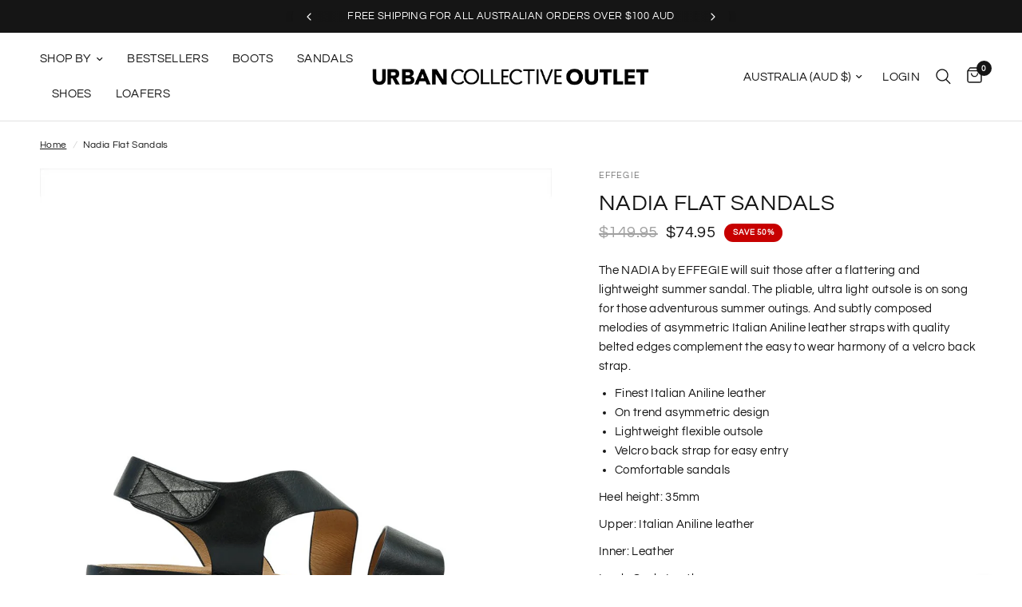

--- FILE ---
content_type: text/html; charset=utf-8
request_url: https://urbancollectivefw.com.au/products/nadia
body_size: 38255
content:
<!doctype html><html class="no-js" lang="en" dir="ltr">
<head>
	<meta charset="utf-8">
	<meta http-equiv="X-UA-Compatible" content="IE=edge,chrome=1">
	<meta name="viewport" content="width=device-width, initial-scale=1, maximum-scale=5, viewport-fit=cover">
	<meta name="theme-color" content="#ffffff">
	<link rel="canonical" href="https://urbancollectivefw.com.au/products/nadia">
	<link rel="preconnect" href="https://cdn.shopify.com" crossorigin>
	<link rel="preload" as="style" href="//urbancollectivefw.com.au/cdn/shop/t/40/assets/app.css?v=54867956482455421061719538833">
<link rel="preload" as="style" href="//urbancollectivefw.com.au/cdn/shop/t/40/assets/product.css?v=165018365023483697101719538833">
<link rel="preload" as="image" href="//urbancollectivefw.com.au/cdn/shop/products/NADIA-W-BLACK-Outside_20x_crop_center.jpg?v=1752646057" imagesrcset="//urbancollectivefw.com.au/cdn/shop/products/NADIA-W-BLACK-Outside_375x_crop_center.jpg?v=1752646057 375w,//urbancollectivefw.com.au/cdn/shop/products/NADIA-W-BLACK-Outside_640x_crop_center.jpg?v=1752646057 640w,//urbancollectivefw.com.au/cdn/shop/products/NADIA-W-BLACK-Outside_960x_crop_center.jpg?v=1752646057 960w" imagesizes="auto">



<link href="//urbancollectivefw.com.au/cdn/shop/t/40/assets/animations.min.js?v=125778792411641688251719538833" as="script" rel="preload">

<link href="//urbancollectivefw.com.au/cdn/shop/t/40/assets/vendor.min.js?v=24387807840910288901719538833" as="script" rel="preload">
<link href="//urbancollectivefw.com.au/cdn/shop/t/40/assets/app.js?v=21908668690565070511719538833" as="script" rel="preload">
<link href="//urbancollectivefw.com.au/cdn/shop/t/40/assets/slideshow.js?v=125266512460406249251719538833" as="script" rel="preload">

<script>
window.lazySizesConfig = window.lazySizesConfig || {};
window.lazySizesConfig.expand = 250;
window.lazySizesConfig.loadMode = 1;
window.lazySizesConfig.loadHidden = false;
</script>


	<link rel="icon" type="image/png" href="//urbancollectivefw.com.au/cdn/shop/files/urban_collective_shoes_favicon.png?crop=center&height=32&v=1613750138&width=32">

	<title>
	Shop Effegie Nadia| Women Flat Sandals &ndash; Urban Collective Footwear
	</title>

	
	<meta name="description" content="The NADIA by EFFEGIE will suit those after a flattering and lightweight summer sandal. The pliable, ultra light outsole is on song for those adventurous summer outings. And subtly composed melodies of asymmetric Italian Aniline leather straps with quality belted edges complement the easy to wear harmony of a velcro bac">
	
<link rel="preconnect" href="https://fonts.shopifycdn.com" crossorigin>

<meta property="og:site_name" content="Urban Collective Footwear">
<meta property="og:url" content="https://urbancollectivefw.com.au/products/nadia">
<meta property="og:title" content="Shop Effegie Nadia| Women Flat Sandals">
<meta property="og:type" content="product">
<meta property="og:description" content="The NADIA by EFFEGIE will suit those after a flattering and lightweight summer sandal. The pliable, ultra light outsole is on song for those adventurous summer outings. And subtly composed melodies of asymmetric Italian Aniline leather straps with quality belted edges complement the easy to wear harmony of a velcro bac"><meta property="og:image" content="http://urbancollectivefw.com.au/cdn/shop/products/NADIA-W-BLACK-Outside.jpg?v=1752646057">
  <meta property="og:image:secure_url" content="https://urbancollectivefw.com.au/cdn/shop/products/NADIA-W-BLACK-Outside.jpg?v=1752646057">
  <meta property="og:image:width" content="1024">
  <meta property="og:image:height" content="1024"><meta property="og:price:amount" content="74.95">
  <meta property="og:price:currency" content="AUD"><meta name="twitter:card" content="summary_large_image">
<meta name="twitter:title" content="Shop Effegie Nadia| Women Flat Sandals">
<meta name="twitter:description" content="The NADIA by EFFEGIE will suit those after a flattering and lightweight summer sandal. The pliable, ultra light outsole is on song for those adventurous summer outings. And subtly composed melodies of asymmetric Italian Aniline leather straps with quality belted edges complement the easy to wear harmony of a velcro bac">


	<link href="//urbancollectivefw.com.au/cdn/shop/t/40/assets/app.css?v=54867956482455421061719538833" rel="stylesheet" type="text/css" media="all" />

	<style data-shopify>
	@font-face {
  font-family: Questrial;
  font-weight: 400;
  font-style: normal;
  font-display: swap;
  src: url("//urbancollectivefw.com.au/cdn/fonts/questrial/questrial_n4.66abac5d8209a647b4bf8089b0451928ef144c07.woff2") format("woff2"),
       url("//urbancollectivefw.com.au/cdn/fonts/questrial/questrial_n4.e86c53e77682db9bf4b0ee2dd71f214dc16adda4.woff") format("woff");
}

h1,h2,h3,h4,h5,h6,
	.h1,.h2,.h3,.h4,.h5,.h6,
	.logolink.text-logo,
	.heading-font,
	.h1-xlarge,
	.h1-large,
	.customer-addresses .my-address .address-index {
		font-style: normal;
		font-weight: 400;
		font-family: Questrial, sans-serif;
	}
	body,
	.body-font,
	.thb-product-detail .product-title {
		font-style: normal;
		font-weight: 400;
		font-family: Questrial, sans-serif;
	}
	:root {
		--font-body-scale: 1.0;
		--font-body-line-height-scale: 1.0;
		--font-body-letter-spacing: 0.02em;
		--font-announcement-scale: 1.0;
		--font-heading-scale: 1.0;
		--font-heading-line-height-scale: 1.0;
		--font-heading-letter-spacing: 0.01em;
		--font-navigation-scale: 1.0;
		--font-product-title-scale: 1.0;
		--font-product-title-line-height-scale: 1.0;
		--button-letter-spacing: 0.02em;--bg-body: #ffffff;
			--bg-body-rgb: 255,255,255;
			--bg-body-darken: #f7f7f7;
			--payment-terms-background-color: #ffffff;--color-body: #151515;
		  --color-body-rgb: 21,21,21;--color-accent: #151515;
			--color-accent-rgb: 21,21,21;--color-border: #E2E2E2;--color-form-border: #dedede;--color-announcement-bar-text: #ffffff;--color-announcement-bar-bg: #151515;--color-header-bg: #ffffff;
			--color-header-bg-rgb: 255,255,255;--color-header-text: #151515;
			--color-header-text-rgb: 21,21,21;--color-header-links: #151515;--color-header-links-hover: #151515;--color-header-icons: #151515;--color-header-border: #E2E2E2;--solid-button-background: #151515;--solid-button-label: #ffffff;--outline-button-label: #151515;--color-price: #151515;--color-star: #FD9A52;--color-dots: #151515;--color-inventory-instock: #279A4B;--color-inventory-lowstock: #FB9E5B;--section-spacing-mobile: 50px;--section-spacing-desktop: 90px;--button-border-radius: 0px;--color-badge-text: #ffffff;--color-badge-sold-out: #939393;--color-badge-sale: #c70000;--color-badge-preorder: #666666;--badge-corner-radius: 13px;--color-footer-text: #FFFFFF;
			--color-footer-text-rgb: 255,255,255;--color-footer-link: #FFFFFF;--color-footer-link-hover: #FFFFFF;--color-footer-border: #444444;
			--color-footer-border-rgb: 68,68,68;--color-footer-bg: #151515;}
</style>


	<script>
		window.theme = window.theme || {};
		theme = {
			settings: {
				money_with_currency_format:"${{amount}}",
				cart_drawer:true,
				product_id: 2520380145722,
			},
			routes: {
				root_url: '/',
				cart_url: '/cart',
				cart_add_url: '/cart/add',
				search_url: '/search',
				cart_change_url: '/cart/change',
				cart_update_url: '/cart/update',
				predictive_search_url: '/search/suggest',
			},
			variantStrings: {
        addToCart: `Add to cart`,
        soldOut: `Sold out`,
        unavailable: `Unavailable`,
        preOrder: `Pre-order`,
      },
			strings: {
				requiresTerms: `You must agree with the terms and conditions of sales to check out`,
			}
		};
	</script>
	<script>window.performance && window.performance.mark && window.performance.mark('shopify.content_for_header.start');</script><meta name="google-site-verification" content="vYhZOfRWuJIuo2QMNY4Xbqmnhy95hREY8ql_d70Rqlc">
<meta name="facebook-domain-verification" content="6ckjboyrrk7199msmosdmoh40jpbj6">
<meta id="shopify-digital-wallet" name="shopify-digital-wallet" content="/12397903930/digital_wallets/dialog">
<meta name="shopify-checkout-api-token" content="603f8c7aff887d2756cfc49e3f56bc0a">
<meta id="in-context-paypal-metadata" data-shop-id="12397903930" data-venmo-supported="false" data-environment="production" data-locale="en_US" data-paypal-v4="true" data-currency="AUD">
<link rel="alternate" type="application/json+oembed" href="https://urbancollectivefw.com.au/products/nadia.oembed">
<script async="async" src="/checkouts/internal/preloads.js?locale=en-AU"></script>
<link rel="preconnect" href="https://shop.app" crossorigin="anonymous">
<script async="async" src="https://shop.app/checkouts/internal/preloads.js?locale=en-AU&shop_id=12397903930" crossorigin="anonymous"></script>
<script id="apple-pay-shop-capabilities" type="application/json">{"shopId":12397903930,"countryCode":"AU","currencyCode":"AUD","merchantCapabilities":["supports3DS"],"merchantId":"gid:\/\/shopify\/Shop\/12397903930","merchantName":"Urban Collective Footwear","requiredBillingContactFields":["postalAddress","email","phone"],"requiredShippingContactFields":["postalAddress","email","phone"],"shippingType":"shipping","supportedNetworks":["visa","masterCard","amex","jcb"],"total":{"type":"pending","label":"Urban Collective Footwear","amount":"1.00"},"shopifyPaymentsEnabled":true,"supportsSubscriptions":true}</script>
<script id="shopify-features" type="application/json">{"accessToken":"603f8c7aff887d2756cfc49e3f56bc0a","betas":["rich-media-storefront-analytics"],"domain":"urbancollectivefw.com.au","predictiveSearch":true,"shopId":12397903930,"locale":"en"}</script>
<script>var Shopify = Shopify || {};
Shopify.shop = "urban-collective-footwear.myshopify.com";
Shopify.locale = "en";
Shopify.currency = {"active":"AUD","rate":"1.0"};
Shopify.country = "AU";
Shopify.theme = {"name":"OUTLET TEMPLATE","id":130838822990,"schema_name":"Reformation","schema_version":"2.3.2","theme_store_id":1762,"role":"main"};
Shopify.theme.handle = "null";
Shopify.theme.style = {"id":null,"handle":null};
Shopify.cdnHost = "urbancollectivefw.com.au/cdn";
Shopify.routes = Shopify.routes || {};
Shopify.routes.root = "/";</script>
<script type="module">!function(o){(o.Shopify=o.Shopify||{}).modules=!0}(window);</script>
<script>!function(o){function n(){var o=[];function n(){o.push(Array.prototype.slice.apply(arguments))}return n.q=o,n}var t=o.Shopify=o.Shopify||{};t.loadFeatures=n(),t.autoloadFeatures=n()}(window);</script>
<script>
  window.ShopifyPay = window.ShopifyPay || {};
  window.ShopifyPay.apiHost = "shop.app\/pay";
  window.ShopifyPay.redirectState = null;
</script>
<script id="shop-js-analytics" type="application/json">{"pageType":"product"}</script>
<script defer="defer" async type="module" src="//urbancollectivefw.com.au/cdn/shopifycloud/shop-js/modules/v2/client.init-shop-cart-sync_BdyHc3Nr.en.esm.js"></script>
<script defer="defer" async type="module" src="//urbancollectivefw.com.au/cdn/shopifycloud/shop-js/modules/v2/chunk.common_Daul8nwZ.esm.js"></script>
<script type="module">
  await import("//urbancollectivefw.com.au/cdn/shopifycloud/shop-js/modules/v2/client.init-shop-cart-sync_BdyHc3Nr.en.esm.js");
await import("//urbancollectivefw.com.au/cdn/shopifycloud/shop-js/modules/v2/chunk.common_Daul8nwZ.esm.js");

  window.Shopify.SignInWithShop?.initShopCartSync?.({"fedCMEnabled":true,"windoidEnabled":true});

</script>
<script>
  window.Shopify = window.Shopify || {};
  if (!window.Shopify.featureAssets) window.Shopify.featureAssets = {};
  window.Shopify.featureAssets['shop-js'] = {"shop-cart-sync":["modules/v2/client.shop-cart-sync_QYOiDySF.en.esm.js","modules/v2/chunk.common_Daul8nwZ.esm.js"],"init-fed-cm":["modules/v2/client.init-fed-cm_DchLp9rc.en.esm.js","modules/v2/chunk.common_Daul8nwZ.esm.js"],"shop-button":["modules/v2/client.shop-button_OV7bAJc5.en.esm.js","modules/v2/chunk.common_Daul8nwZ.esm.js"],"init-windoid":["modules/v2/client.init-windoid_DwxFKQ8e.en.esm.js","modules/v2/chunk.common_Daul8nwZ.esm.js"],"shop-cash-offers":["modules/v2/client.shop-cash-offers_DWtL6Bq3.en.esm.js","modules/v2/chunk.common_Daul8nwZ.esm.js","modules/v2/chunk.modal_CQq8HTM6.esm.js"],"shop-toast-manager":["modules/v2/client.shop-toast-manager_CX9r1SjA.en.esm.js","modules/v2/chunk.common_Daul8nwZ.esm.js"],"init-shop-email-lookup-coordinator":["modules/v2/client.init-shop-email-lookup-coordinator_UhKnw74l.en.esm.js","modules/v2/chunk.common_Daul8nwZ.esm.js"],"pay-button":["modules/v2/client.pay-button_DzxNnLDY.en.esm.js","modules/v2/chunk.common_Daul8nwZ.esm.js"],"avatar":["modules/v2/client.avatar_BTnouDA3.en.esm.js"],"init-shop-cart-sync":["modules/v2/client.init-shop-cart-sync_BdyHc3Nr.en.esm.js","modules/v2/chunk.common_Daul8nwZ.esm.js"],"shop-login-button":["modules/v2/client.shop-login-button_D8B466_1.en.esm.js","modules/v2/chunk.common_Daul8nwZ.esm.js","modules/v2/chunk.modal_CQq8HTM6.esm.js"],"init-customer-accounts-sign-up":["modules/v2/client.init-customer-accounts-sign-up_C8fpPm4i.en.esm.js","modules/v2/client.shop-login-button_D8B466_1.en.esm.js","modules/v2/chunk.common_Daul8nwZ.esm.js","modules/v2/chunk.modal_CQq8HTM6.esm.js"],"init-shop-for-new-customer-accounts":["modules/v2/client.init-shop-for-new-customer-accounts_CVTO0Ztu.en.esm.js","modules/v2/client.shop-login-button_D8B466_1.en.esm.js","modules/v2/chunk.common_Daul8nwZ.esm.js","modules/v2/chunk.modal_CQq8HTM6.esm.js"],"init-customer-accounts":["modules/v2/client.init-customer-accounts_dRgKMfrE.en.esm.js","modules/v2/client.shop-login-button_D8B466_1.en.esm.js","modules/v2/chunk.common_Daul8nwZ.esm.js","modules/v2/chunk.modal_CQq8HTM6.esm.js"],"shop-follow-button":["modules/v2/client.shop-follow-button_CkZpjEct.en.esm.js","modules/v2/chunk.common_Daul8nwZ.esm.js","modules/v2/chunk.modal_CQq8HTM6.esm.js"],"lead-capture":["modules/v2/client.lead-capture_BntHBhfp.en.esm.js","modules/v2/chunk.common_Daul8nwZ.esm.js","modules/v2/chunk.modal_CQq8HTM6.esm.js"],"checkout-modal":["modules/v2/client.checkout-modal_CfxcYbTm.en.esm.js","modules/v2/chunk.common_Daul8nwZ.esm.js","modules/v2/chunk.modal_CQq8HTM6.esm.js"],"shop-login":["modules/v2/client.shop-login_Da4GZ2H6.en.esm.js","modules/v2/chunk.common_Daul8nwZ.esm.js","modules/v2/chunk.modal_CQq8HTM6.esm.js"],"payment-terms":["modules/v2/client.payment-terms_MV4M3zvL.en.esm.js","modules/v2/chunk.common_Daul8nwZ.esm.js","modules/v2/chunk.modal_CQq8HTM6.esm.js"]};
</script>
<script>(function() {
  var isLoaded = false;
  function asyncLoad() {
    if (isLoaded) return;
    isLoaded = true;
    var urls = ["https:\/\/chimpstatic.com\/mcjs-connected\/js\/users\/ec01c13d57411a97f27e0695c\/5a95fc0148f3c5f8932ccbe87.js?shop=urban-collective-footwear.myshopify.com","https:\/\/cdn.shopify.com\/s\/files\/1\/0123\/9790\/3930\/t\/37\/assets\/globo.filter.init.js?shop=urban-collective-footwear.myshopify.com","https:\/\/storenotice.aaawebstore.com\/appfiles\/checkoutbooster_v3.js?shop=urban-collective-footwear.myshopify.com"];
    for (var i = 0; i < urls.length; i++) {
      var s = document.createElement('script');
      s.type = 'text/javascript';
      s.async = true;
      s.src = urls[i];
      var x = document.getElementsByTagName('script')[0];
      x.parentNode.insertBefore(s, x);
    }
  };
  if(window.attachEvent) {
    window.attachEvent('onload', asyncLoad);
  } else {
    window.addEventListener('load', asyncLoad, false);
  }
})();</script>
<script id="__st">var __st={"a":12397903930,"offset":39600,"reqid":"5b022aaa-cad3-4930-af61-39dfabd6c61a-1769002278","pageurl":"urbancollectivefw.com.au\/products\/nadia","u":"e357aab14002","p":"product","rtyp":"product","rid":2520380145722};</script>
<script>window.ShopifyPaypalV4VisibilityTracking = true;</script>
<script id="captcha-bootstrap">!function(){'use strict';const t='contact',e='account',n='new_comment',o=[[t,t],['blogs',n],['comments',n],[t,'customer']],c=[[e,'customer_login'],[e,'guest_login'],[e,'recover_customer_password'],[e,'create_customer']],r=t=>t.map((([t,e])=>`form[action*='/${t}']:not([data-nocaptcha='true']) input[name='form_type'][value='${e}']`)).join(','),a=t=>()=>t?[...document.querySelectorAll(t)].map((t=>t.form)):[];function s(){const t=[...o],e=r(t);return a(e)}const i='password',u='form_key',d=['recaptcha-v3-token','g-recaptcha-response','h-captcha-response',i],f=()=>{try{return window.sessionStorage}catch{return}},m='__shopify_v',_=t=>t.elements[u];function p(t,e,n=!1){try{const o=window.sessionStorage,c=JSON.parse(o.getItem(e)),{data:r}=function(t){const{data:e,action:n}=t;return t[m]||n?{data:e,action:n}:{data:t,action:n}}(c);for(const[e,n]of Object.entries(r))t.elements[e]&&(t.elements[e].value=n);n&&o.removeItem(e)}catch(o){console.error('form repopulation failed',{error:o})}}const l='form_type',E='cptcha';function T(t){t.dataset[E]=!0}const w=window,h=w.document,L='Shopify',v='ce_forms',y='captcha';let A=!1;((t,e)=>{const n=(g='f06e6c50-85a8-45c8-87d0-21a2b65856fe',I='https://cdn.shopify.com/shopifycloud/storefront-forms-hcaptcha/ce_storefront_forms_captcha_hcaptcha.v1.5.2.iife.js',D={infoText:'Protected by hCaptcha',privacyText:'Privacy',termsText:'Terms'},(t,e,n)=>{const o=w[L][v],c=o.bindForm;if(c)return c(t,g,e,D).then(n);var r;o.q.push([[t,g,e,D],n]),r=I,A||(h.body.append(Object.assign(h.createElement('script'),{id:'captcha-provider',async:!0,src:r})),A=!0)});var g,I,D;w[L]=w[L]||{},w[L][v]=w[L][v]||{},w[L][v].q=[],w[L][y]=w[L][y]||{},w[L][y].protect=function(t,e){n(t,void 0,e),T(t)},Object.freeze(w[L][y]),function(t,e,n,w,h,L){const[v,y,A,g]=function(t,e,n){const i=e?o:[],u=t?c:[],d=[...i,...u],f=r(d),m=r(i),_=r(d.filter((([t,e])=>n.includes(e))));return[a(f),a(m),a(_),s()]}(w,h,L),I=t=>{const e=t.target;return e instanceof HTMLFormElement?e:e&&e.form},D=t=>v().includes(t);t.addEventListener('submit',(t=>{const e=I(t);if(!e)return;const n=D(e)&&!e.dataset.hcaptchaBound&&!e.dataset.recaptchaBound,o=_(e),c=g().includes(e)&&(!o||!o.value);(n||c)&&t.preventDefault(),c&&!n&&(function(t){try{if(!f())return;!function(t){const e=f();if(!e)return;const n=_(t);if(!n)return;const o=n.value;o&&e.removeItem(o)}(t);const e=Array.from(Array(32),(()=>Math.random().toString(36)[2])).join('');!function(t,e){_(t)||t.append(Object.assign(document.createElement('input'),{type:'hidden',name:u})),t.elements[u].value=e}(t,e),function(t,e){const n=f();if(!n)return;const o=[...t.querySelectorAll(`input[type='${i}']`)].map((({name:t})=>t)),c=[...d,...o],r={};for(const[a,s]of new FormData(t).entries())c.includes(a)||(r[a]=s);n.setItem(e,JSON.stringify({[m]:1,action:t.action,data:r}))}(t,e)}catch(e){console.error('failed to persist form',e)}}(e),e.submit())}));const S=(t,e)=>{t&&!t.dataset[E]&&(n(t,e.some((e=>e===t))),T(t))};for(const o of['focusin','change'])t.addEventListener(o,(t=>{const e=I(t);D(e)&&S(e,y())}));const B=e.get('form_key'),M=e.get(l),P=B&&M;t.addEventListener('DOMContentLoaded',(()=>{const t=y();if(P)for(const e of t)e.elements[l].value===M&&p(e,B);[...new Set([...A(),...v().filter((t=>'true'===t.dataset.shopifyCaptcha))])].forEach((e=>S(e,t)))}))}(h,new URLSearchParams(w.location.search),n,t,e,['guest_login'])})(!0,!0)}();</script>
<script integrity="sha256-4kQ18oKyAcykRKYeNunJcIwy7WH5gtpwJnB7kiuLZ1E=" data-source-attribution="shopify.loadfeatures" defer="defer" src="//urbancollectivefw.com.au/cdn/shopifycloud/storefront/assets/storefront/load_feature-a0a9edcb.js" crossorigin="anonymous"></script>
<script crossorigin="anonymous" defer="defer" src="//urbancollectivefw.com.au/cdn/shopifycloud/storefront/assets/shopify_pay/storefront-65b4c6d7.js?v=20250812"></script>
<script data-source-attribution="shopify.dynamic_checkout.dynamic.init">var Shopify=Shopify||{};Shopify.PaymentButton=Shopify.PaymentButton||{isStorefrontPortableWallets:!0,init:function(){window.Shopify.PaymentButton.init=function(){};var t=document.createElement("script");t.src="https://urbancollectivefw.com.au/cdn/shopifycloud/portable-wallets/latest/portable-wallets.en.js",t.type="module",document.head.appendChild(t)}};
</script>
<script data-source-attribution="shopify.dynamic_checkout.buyer_consent">
  function portableWalletsHideBuyerConsent(e){var t=document.getElementById("shopify-buyer-consent"),n=document.getElementById("shopify-subscription-policy-button");t&&n&&(t.classList.add("hidden"),t.setAttribute("aria-hidden","true"),n.removeEventListener("click",e))}function portableWalletsShowBuyerConsent(e){var t=document.getElementById("shopify-buyer-consent"),n=document.getElementById("shopify-subscription-policy-button");t&&n&&(t.classList.remove("hidden"),t.removeAttribute("aria-hidden"),n.addEventListener("click",e))}window.Shopify?.PaymentButton&&(window.Shopify.PaymentButton.hideBuyerConsent=portableWalletsHideBuyerConsent,window.Shopify.PaymentButton.showBuyerConsent=portableWalletsShowBuyerConsent);
</script>
<script data-source-attribution="shopify.dynamic_checkout.cart.bootstrap">document.addEventListener("DOMContentLoaded",(function(){function t(){return document.querySelector("shopify-accelerated-checkout-cart, shopify-accelerated-checkout")}if(t())Shopify.PaymentButton.init();else{new MutationObserver((function(e,n){t()&&(Shopify.PaymentButton.init(),n.disconnect())})).observe(document.body,{childList:!0,subtree:!0})}}));
</script>
<link id="shopify-accelerated-checkout-styles" rel="stylesheet" media="screen" href="https://urbancollectivefw.com.au/cdn/shopifycloud/portable-wallets/latest/accelerated-checkout-backwards-compat.css" crossorigin="anonymous">
<style id="shopify-accelerated-checkout-cart">
        #shopify-buyer-consent {
  margin-top: 1em;
  display: inline-block;
  width: 100%;
}

#shopify-buyer-consent.hidden {
  display: none;
}

#shopify-subscription-policy-button {
  background: none;
  border: none;
  padding: 0;
  text-decoration: underline;
  font-size: inherit;
  cursor: pointer;
}

#shopify-subscription-policy-button::before {
  box-shadow: none;
}

      </style>

<script>window.performance && window.performance.mark && window.performance.mark('shopify.content_for_header.end');</script> <!-- Header hook for plugins -->

	<script>document.documentElement.className = document.documentElement.className.replace('no-js', 'js');</script>
<!-- BEGIN app block: shopify://apps/smart-filter-search/blocks/app-embed/5cc1944c-3014-4a2a-af40-7d65abc0ef73 --><link rel="preconnect" href="https://fonts.googleapis.com">
<link rel="preconnect" href="https://fonts.gstatic.com" crossorigin>
<link href="https://fonts.googleapis.com/css?family=Archivo:400|Hind:400&display=swap" rel="stylesheet"><style>.gf-block-title h3, 
.gf-block-title .h3,
.gf-form-input-inner label {
  font-size: 14px !important;
  color: #3a3a3a !important;
  text-transform: uppercase !important;
  font-weight: bold !important;
}
.gf-option-block .gf-btn-show-more{
  font-size: 14px !important;
  text-transform: none !important;
  font-weight: normal !important;
}
.gf-option-block ul li a, 
.gf-option-block ul li button, 
.gf-option-block ul li a span.gf-count,
.gf-option-block ul li button span.gf-count,
.gf-clear, 
.gf-clear-all, 
.selected-item.gf-option-label a,
.gf-form-input-inner select,
.gf-refine-toggle{
  font-size: 14px !important;
  color: #000000 !important;
  text-transform: none !important;
  font-weight: normal !important;
}

.gf-refine-toggle-mobile,
.gf-form-button-group button {
  font-size: 14px !important;
  text-transform: none !important;
  font-weight: normal !important;
  color: #3a3a3a !important;
  border: 1px solid #bfbfbf !important;
  background: #ffffff !important;
}
.gf-option-block-box-rectangle.gf-option-block ul li.gf-box-rectangle a,
.gf-option-block-box-rectangle.gf-option-block ul li.gf-box-rectangle button {
  border-color: #000000 !important;
}
.gf-option-block-box-rectangle.gf-option-block ul li.gf-box-rectangle a.checked,
.gf-option-block-box-rectangle.gf-option-block ul li.gf-box-rectangle button.checked{
  color: #fff !important;
  background-color: #000000 !important;
}
@media (min-width: 768px) {
  .gf-option-block-box-rectangle.gf-option-block ul li.gf-box-rectangle button:hover,
  .gf-option-block-box-rectangle.gf-option-block ul li.gf-box-rectangle a:hover {
    color: #fff !important;
    background-color: #000000 !important;	
  }
}
.gf-option-block.gf-option-block-select select {
  color: #000000 !important;
}

#gf-form.loaded, .gf-YMM-forms.loaded {
  background: #FFFFFF !important;
}
#gf-form h2, .gf-YMM-forms h2 {
  color: #3a3a3a !important;
}
#gf-form label, .gf-YMM-forms label{
  color: #3a3a3a !important;
}
.gf-form-input-wrapper select, 
.gf-form-input-wrapper input{
  border: 1px solid #DEDEDE !important;
  background-color: #FFFFFF !important;
  border-radius: 0px !important;
}
#gf-form .gf-form-button-group button, .gf-YMM-forms .gf-form-button-group button{
  color: #FFFFFF !important;
  background: #3a3a3a !important;
  border-radius: 0px !important;
}

.spf-product-card.spf-product-card__template-3 .spf-product__info.hover{
  background: #FFFFFF;
}
a.spf-product-card__image-wrapper{
  padding-top: 100%;
}
.h4.spf-product-card__title a{
  color: #4d5959;
  font-size: 13px;
  font-family: "Archivo", sans-serif;   font-weight: 400;  font-style: normal;
  text-transform: none;
}
.h4.spf-product-card__title a:hover{
  color: rgba(0, 0, 0, 1);
}
.spf-product-card button.spf-product__form-btn-addtocart{
  font-size: 14px;
   font-family: inherit;   font-weight: normal;   font-style: normal;   text-transform: none;
}
.spf-product-card button.spf-product__form-btn-addtocart,
.spf-product-card.spf-product-card__template-4 a.open-quick-view,
.spf-product-card.spf-product-card__template-5 a.open-quick-view,
#gfqv-btn{
  color: #141414 !important;
  border: 1px solid #141414 !important;
  background: #ffffff !important;
}
.spf-product-card button.spf-product__form-btn-addtocart:hover,
.spf-product-card.spf-product-card__template-4 a.open-quick-view:hover,
.spf-product-card.spf-product-card__template-5 a.open-quick-view:hover{
  color: #ffffff !important;
  border: 1px solid #141414 !important;
  background: #141414 !important;
}
span.spf-product__label.spf-product__label-soldout{
  color: #ffffff;
  background: #989898;
}
span.spf-product__label.spf-product__label-sale{
  color: rgba(255, 255, 255, 1);
  background: rgba(210, 22, 37, 1);
}
.spf-product-card__vendor a{
  color: #696969;
  font-size: 12px;
  font-family: "Hind", sans-serif;   font-weight: 400;   font-style: normal; }
.spf-product-card__vendor a:hover{
  color: rgba(0, 0, 0, 1);
}
.spf-product-card__price-wrapper{
  font-size: 17px;
}
.spf-image-ratio{
  padding-top:100% !important;
}
.spf-product-card__oldprice,
.spf-product-card__saleprice,
.spf-product-card__price,
.gfqv-product-card__oldprice,
.gfqv-product-card__saleprice,
.gfqv-product-card__price
{
  font-size: 17px;
  font-family: "Archivo", sans-serif;   font-weight: 400;   font-style: normal; }

span.spf-product-card__price, span.gfqv-product-card__price{
  color: #141414;
}
span.spf-product-card__oldprice, span.gfqv-product-card__oldprice{
  color: #858585;
}
span.spf-product-card__saleprice, span.gfqv-product-card__saleprice{
  color: #141414;
}
/* Product Title */
.h4.spf-product-card__title{
    
}
.h4.spf-product-card__title a{

}

/* Product Vendor */
.spf-product-card__vendor{
    
}
.spf-product-card__vendor a{

}

/* Product Price */
.spf-product-card__price-wrapper{
    
}

/* Product Old Price */
span.spf-product-card__oldprice{
    
}

/* Product Sale Price */
span.spf-product-card__saleprice{
    
}

/* Product Regular Price */
span.spf-product-card__price{

}

/* Quickview button */
.open-quick-view{
    
}

/* Add to cart button */
button.spf-product__form-btn-addtocart{
    
}

/* Product image */
img.spf-product-card__image{
    
}

/* Sale label */
span.spf-product__label.spf-product__label.spf-product__label-sale{
    
}

/* Sold out label */
span.spf-product__label.spf-product__label.spf-product__label-soldout{
    
}</style><script>
    window.addEventListener('globoFilterRenderSearchCompleted', function () {
      if (document.querySelector('[data-action="close-search"]') !== null) {
        document.querySelector('[data-action="close-search"]').click();
      }
      setTimeout(function(){
        document.querySelector('.gl-d-searchbox-input').focus();
      }, 600);
    });
  </script>

<style></style><script></script><script>
  const productGrid = document.querySelector('[data-globo-filter-items]')
  if(productGrid){
    if( productGrid.id ){
      productGrid.setAttribute('old-id', productGrid.id)
    }
    productGrid.id = 'gf-products';
  }
</script>
<script>if(window.AVADA_SPEED_WHITELIST){const spfs_w = new RegExp("smart-product-filter-search", 'i'); if(Array.isArray(window.AVADA_SPEED_WHITELIST)){window.AVADA_SPEED_WHITELIST.push(spfs_w);}else{window.AVADA_SPEED_WHITELIST = [spfs_w];}} </script><!-- END app block --><script src="https://cdn.shopify.com/extensions/019bdedd-4e57-79a0-b131-b44f39813278/smart-product-filters-613/assets/globo.filter.min.js" type="text/javascript" defer="defer"></script>
<link href="https://monorail-edge.shopifysvc.com" rel="dns-prefetch">
<script>(function(){if ("sendBeacon" in navigator && "performance" in window) {try {var session_token_from_headers = performance.getEntriesByType('navigation')[0].serverTiming.find(x => x.name == '_s').description;} catch {var session_token_from_headers = undefined;}var session_cookie_matches = document.cookie.match(/_shopify_s=([^;]*)/);var session_token_from_cookie = session_cookie_matches && session_cookie_matches.length === 2 ? session_cookie_matches[1] : "";var session_token = session_token_from_headers || session_token_from_cookie || "";function handle_abandonment_event(e) {var entries = performance.getEntries().filter(function(entry) {return /monorail-edge.shopifysvc.com/.test(entry.name);});if (!window.abandonment_tracked && entries.length === 0) {window.abandonment_tracked = true;var currentMs = Date.now();var navigation_start = performance.timing.navigationStart;var payload = {shop_id: 12397903930,url: window.location.href,navigation_start,duration: currentMs - navigation_start,session_token,page_type: "product"};window.navigator.sendBeacon("https://monorail-edge.shopifysvc.com/v1/produce", JSON.stringify({schema_id: "online_store_buyer_site_abandonment/1.1",payload: payload,metadata: {event_created_at_ms: currentMs,event_sent_at_ms: currentMs}}));}}window.addEventListener('pagehide', handle_abandonment_event);}}());</script>
<script id="web-pixels-manager-setup">(function e(e,d,r,n,o){if(void 0===o&&(o={}),!Boolean(null===(a=null===(i=window.Shopify)||void 0===i?void 0:i.analytics)||void 0===a?void 0:a.replayQueue)){var i,a;window.Shopify=window.Shopify||{};var t=window.Shopify;t.analytics=t.analytics||{};var s=t.analytics;s.replayQueue=[],s.publish=function(e,d,r){return s.replayQueue.push([e,d,r]),!0};try{self.performance.mark("wpm:start")}catch(e){}var l=function(){var e={modern:/Edge?\/(1{2}[4-9]|1[2-9]\d|[2-9]\d{2}|\d{4,})\.\d+(\.\d+|)|Firefox\/(1{2}[4-9]|1[2-9]\d|[2-9]\d{2}|\d{4,})\.\d+(\.\d+|)|Chrom(ium|e)\/(9{2}|\d{3,})\.\d+(\.\d+|)|(Maci|X1{2}).+ Version\/(15\.\d+|(1[6-9]|[2-9]\d|\d{3,})\.\d+)([,.]\d+|)( \(\w+\)|)( Mobile\/\w+|) Safari\/|Chrome.+OPR\/(9{2}|\d{3,})\.\d+\.\d+|(CPU[ +]OS|iPhone[ +]OS|CPU[ +]iPhone|CPU IPhone OS|CPU iPad OS)[ +]+(15[._]\d+|(1[6-9]|[2-9]\d|\d{3,})[._]\d+)([._]\d+|)|Android:?[ /-](13[3-9]|1[4-9]\d|[2-9]\d{2}|\d{4,})(\.\d+|)(\.\d+|)|Android.+Firefox\/(13[5-9]|1[4-9]\d|[2-9]\d{2}|\d{4,})\.\d+(\.\d+|)|Android.+Chrom(ium|e)\/(13[3-9]|1[4-9]\d|[2-9]\d{2}|\d{4,})\.\d+(\.\d+|)|SamsungBrowser\/([2-9]\d|\d{3,})\.\d+/,legacy:/Edge?\/(1[6-9]|[2-9]\d|\d{3,})\.\d+(\.\d+|)|Firefox\/(5[4-9]|[6-9]\d|\d{3,})\.\d+(\.\d+|)|Chrom(ium|e)\/(5[1-9]|[6-9]\d|\d{3,})\.\d+(\.\d+|)([\d.]+$|.*Safari\/(?![\d.]+ Edge\/[\d.]+$))|(Maci|X1{2}).+ Version\/(10\.\d+|(1[1-9]|[2-9]\d|\d{3,})\.\d+)([,.]\d+|)( \(\w+\)|)( Mobile\/\w+|) Safari\/|Chrome.+OPR\/(3[89]|[4-9]\d|\d{3,})\.\d+\.\d+|(CPU[ +]OS|iPhone[ +]OS|CPU[ +]iPhone|CPU IPhone OS|CPU iPad OS)[ +]+(10[._]\d+|(1[1-9]|[2-9]\d|\d{3,})[._]\d+)([._]\d+|)|Android:?[ /-](13[3-9]|1[4-9]\d|[2-9]\d{2}|\d{4,})(\.\d+|)(\.\d+|)|Mobile Safari.+OPR\/([89]\d|\d{3,})\.\d+\.\d+|Android.+Firefox\/(13[5-9]|1[4-9]\d|[2-9]\d{2}|\d{4,})\.\d+(\.\d+|)|Android.+Chrom(ium|e)\/(13[3-9]|1[4-9]\d|[2-9]\d{2}|\d{4,})\.\d+(\.\d+|)|Android.+(UC? ?Browser|UCWEB|U3)[ /]?(15\.([5-9]|\d{2,})|(1[6-9]|[2-9]\d|\d{3,})\.\d+)\.\d+|SamsungBrowser\/(5\.\d+|([6-9]|\d{2,})\.\d+)|Android.+MQ{2}Browser\/(14(\.(9|\d{2,})|)|(1[5-9]|[2-9]\d|\d{3,})(\.\d+|))(\.\d+|)|K[Aa][Ii]OS\/(3\.\d+|([4-9]|\d{2,})\.\d+)(\.\d+|)/},d=e.modern,r=e.legacy,n=navigator.userAgent;return n.match(d)?"modern":n.match(r)?"legacy":"unknown"}(),u="modern"===l?"modern":"legacy",c=(null!=n?n:{modern:"",legacy:""})[u],f=function(e){return[e.baseUrl,"/wpm","/b",e.hashVersion,"modern"===e.buildTarget?"m":"l",".js"].join("")}({baseUrl:d,hashVersion:r,buildTarget:u}),m=function(e){var d=e.version,r=e.bundleTarget,n=e.surface,o=e.pageUrl,i=e.monorailEndpoint;return{emit:function(e){var a=e.status,t=e.errorMsg,s=(new Date).getTime(),l=JSON.stringify({metadata:{event_sent_at_ms:s},events:[{schema_id:"web_pixels_manager_load/3.1",payload:{version:d,bundle_target:r,page_url:o,status:a,surface:n,error_msg:t},metadata:{event_created_at_ms:s}}]});if(!i)return console&&console.warn&&console.warn("[Web Pixels Manager] No Monorail endpoint provided, skipping logging."),!1;try{return self.navigator.sendBeacon.bind(self.navigator)(i,l)}catch(e){}var u=new XMLHttpRequest;try{return u.open("POST",i,!0),u.setRequestHeader("Content-Type","text/plain"),u.send(l),!0}catch(e){return console&&console.warn&&console.warn("[Web Pixels Manager] Got an unhandled error while logging to Monorail."),!1}}}}({version:r,bundleTarget:l,surface:e.surface,pageUrl:self.location.href,monorailEndpoint:e.monorailEndpoint});try{o.browserTarget=l,function(e){var d=e.src,r=e.async,n=void 0===r||r,o=e.onload,i=e.onerror,a=e.sri,t=e.scriptDataAttributes,s=void 0===t?{}:t,l=document.createElement("script"),u=document.querySelector("head"),c=document.querySelector("body");if(l.async=n,l.src=d,a&&(l.integrity=a,l.crossOrigin="anonymous"),s)for(var f in s)if(Object.prototype.hasOwnProperty.call(s,f))try{l.dataset[f]=s[f]}catch(e){}if(o&&l.addEventListener("load",o),i&&l.addEventListener("error",i),u)u.appendChild(l);else{if(!c)throw new Error("Did not find a head or body element to append the script");c.appendChild(l)}}({src:f,async:!0,onload:function(){if(!function(){var e,d;return Boolean(null===(d=null===(e=window.Shopify)||void 0===e?void 0:e.analytics)||void 0===d?void 0:d.initialized)}()){var d=window.webPixelsManager.init(e)||void 0;if(d){var r=window.Shopify.analytics;r.replayQueue.forEach((function(e){var r=e[0],n=e[1],o=e[2];d.publishCustomEvent(r,n,o)})),r.replayQueue=[],r.publish=d.publishCustomEvent,r.visitor=d.visitor,r.initialized=!0}}},onerror:function(){return m.emit({status:"failed",errorMsg:"".concat(f," has failed to load")})},sri:function(e){var d=/^sha384-[A-Za-z0-9+/=]+$/;return"string"==typeof e&&d.test(e)}(c)?c:"",scriptDataAttributes:o}),m.emit({status:"loading"})}catch(e){m.emit({status:"failed",errorMsg:(null==e?void 0:e.message)||"Unknown error"})}}})({shopId: 12397903930,storefrontBaseUrl: "https://urbancollectivefw.com.au",extensionsBaseUrl: "https://extensions.shopifycdn.com/cdn/shopifycloud/web-pixels-manager",monorailEndpoint: "https://monorail-edge.shopifysvc.com/unstable/produce_batch",surface: "storefront-renderer",enabledBetaFlags: ["2dca8a86"],webPixelsConfigList: [{"id":"489324622","configuration":"{\"pixel_id\":\"287906475935691\",\"pixel_type\":\"facebook_pixel\"}","eventPayloadVersion":"v1","runtimeContext":"OPEN","scriptVersion":"ca16bc87fe92b6042fbaa3acc2fbdaa6","type":"APP","apiClientId":2329312,"privacyPurposes":["ANALYTICS","MARKETING","SALE_OF_DATA"],"dataSharingAdjustments":{"protectedCustomerApprovalScopes":["read_customer_address","read_customer_email","read_customer_name","read_customer_personal_data","read_customer_phone"]}},{"id":"370802766","configuration":"{\"config\":\"{\\\"pixel_id\\\":\\\"AW-785102940\\\",\\\"target_country\\\":\\\"AU\\\",\\\"gtag_events\\\":[{\\\"type\\\":\\\"begin_checkout\\\",\\\"action_label\\\":\\\"AW-785102940\\\/aWBfCLyBu4oBENzwrvYC\\\"},{\\\"type\\\":\\\"search\\\",\\\"action_label\\\":\\\"AW-785102940\\\/buHQCL-Bu4oBENzwrvYC\\\"},{\\\"type\\\":\\\"view_item\\\",\\\"action_label\\\":[\\\"AW-785102940\\\/kF6cCLaBu4oBENzwrvYC\\\",\\\"MC-C0873YGN19\\\"]},{\\\"type\\\":\\\"purchase\\\",\\\"action_label\\\":[\\\"AW-785102940\\\/E21LCLOBu4oBENzwrvYC\\\",\\\"MC-C0873YGN19\\\"]},{\\\"type\\\":\\\"page_view\\\",\\\"action_label\\\":[\\\"AW-785102940\\\/b6VcCLCBu4oBENzwrvYC\\\",\\\"MC-C0873YGN19\\\"]},{\\\"type\\\":\\\"add_payment_info\\\",\\\"action_label\\\":\\\"AW-785102940\\\/41h2CMKBu4oBENzwrvYC\\\"},{\\\"type\\\":\\\"add_to_cart\\\",\\\"action_label\\\":\\\"AW-785102940\\\/s54ICLmBu4oBENzwrvYC\\\"}],\\\"enable_monitoring_mode\\\":false}\"}","eventPayloadVersion":"v1","runtimeContext":"OPEN","scriptVersion":"b2a88bafab3e21179ed38636efcd8a93","type":"APP","apiClientId":1780363,"privacyPurposes":[],"dataSharingAdjustments":{"protectedCustomerApprovalScopes":["read_customer_address","read_customer_email","read_customer_name","read_customer_personal_data","read_customer_phone"]}},{"id":"70254670","eventPayloadVersion":"v1","runtimeContext":"LAX","scriptVersion":"1","type":"CUSTOM","privacyPurposes":["ANALYTICS"],"name":"Google Analytics tag (migrated)"},{"id":"shopify-app-pixel","configuration":"{}","eventPayloadVersion":"v1","runtimeContext":"STRICT","scriptVersion":"0450","apiClientId":"shopify-pixel","type":"APP","privacyPurposes":["ANALYTICS","MARKETING"]},{"id":"shopify-custom-pixel","eventPayloadVersion":"v1","runtimeContext":"LAX","scriptVersion":"0450","apiClientId":"shopify-pixel","type":"CUSTOM","privacyPurposes":["ANALYTICS","MARKETING"]}],isMerchantRequest: false,initData: {"shop":{"name":"Urban Collective Footwear","paymentSettings":{"currencyCode":"AUD"},"myshopifyDomain":"urban-collective-footwear.myshopify.com","countryCode":"AU","storefrontUrl":"https:\/\/urbancollectivefw.com.au"},"customer":null,"cart":null,"checkout":null,"productVariants":[{"price":{"amount":74.95,"currencyCode":"AUD"},"product":{"title":"Nadia Flat Sandals","vendor":"Effegie","id":"2520380145722","untranslatedTitle":"Nadia Flat Sandals","url":"\/products\/nadia","type":"Sandals"},"id":"23737675579450","image":{"src":"\/\/urbancollectivefw.com.au\/cdn\/shop\/products\/NADIA-W-BLACK-Outside.jpg?v=1752646057"},"sku":"NADIA-BLACK-36","title":"Black \/ 36","untranslatedTitle":"Black \/ 36"},{"price":{"amount":74.95,"currencyCode":"AUD"},"product":{"title":"Nadia Flat Sandals","vendor":"Effegie","id":"2520380145722","untranslatedTitle":"Nadia Flat Sandals","url":"\/products\/nadia","type":"Sandals"},"id":"39989988917326","image":{"src":"\/\/urbancollectivefw.com.au\/cdn\/shop\/products\/NADIA-W-BLACK-Outside.jpg?v=1752646057"},"sku":"NADIA-BLACK-37","title":"Black \/ 37","untranslatedTitle":"Black \/ 37"},{"price":{"amount":74.95,"currencyCode":"AUD"},"product":{"title":"Nadia Flat Sandals","vendor":"Effegie","id":"2520380145722","untranslatedTitle":"Nadia Flat Sandals","url":"\/products\/nadia","type":"Sandals"},"id":"39989988950094","image":{"src":"\/\/urbancollectivefw.com.au\/cdn\/shop\/products\/NADIA-W-BLACK-Outside.jpg?v=1752646057"},"sku":"NADIA-BLACK-38","title":"Black \/ 38","untranslatedTitle":"Black \/ 38"},{"price":{"amount":74.95,"currencyCode":"AUD"},"product":{"title":"Nadia Flat Sandals","vendor":"Effegie","id":"2520380145722","untranslatedTitle":"Nadia Flat Sandals","url":"\/products\/nadia","type":"Sandals"},"id":"39989988982862","image":{"src":"\/\/urbancollectivefw.com.au\/cdn\/shop\/products\/NADIA-W-BLACK-Outside.jpg?v=1752646057"},"sku":"NADIA-BLACK-39","title":"Black \/ 39","untranslatedTitle":"Black \/ 39"},{"price":{"amount":74.95,"currencyCode":"AUD"},"product":{"title":"Nadia Flat Sandals","vendor":"Effegie","id":"2520380145722","untranslatedTitle":"Nadia Flat Sandals","url":"\/products\/nadia","type":"Sandals"},"id":"39989989015630","image":{"src":"\/\/urbancollectivefw.com.au\/cdn\/shop\/products\/NADIA-W-BLACK-Outside.jpg?v=1752646057"},"sku":"NADIA-BLACK-40","title":"Black \/ 40","untranslatedTitle":"Black \/ 40"},{"price":{"amount":74.95,"currencyCode":"AUD"},"product":{"title":"Nadia Flat Sandals","vendor":"Effegie","id":"2520380145722","untranslatedTitle":"Nadia Flat Sandals","url":"\/products\/nadia","type":"Sandals"},"id":"39989989048398","image":{"src":"\/\/urbancollectivefw.com.au\/cdn\/shop\/products\/NADIA-W-BLACK-Outside.jpg?v=1752646057"},"sku":"NADIA-BLACK-41","title":"Black \/ 41","untranslatedTitle":"Black \/ 41"},{"price":{"amount":74.95,"currencyCode":"AUD"},"product":{"title":"Nadia Flat Sandals","vendor":"Effegie","id":"2520380145722","untranslatedTitle":"Nadia Flat Sandals","url":"\/products\/nadia","type":"Sandals"},"id":"39989989081166","image":{"src":"\/\/urbancollectivefw.com.au\/cdn\/shop\/products\/NADIA-W-BLACK-Outside.jpg?v=1752646057"},"sku":"NADIA-BLACK-42","title":"Black \/ 42","untranslatedTitle":"Black \/ 42"},{"price":{"amount":89.95,"currencyCode":"AUD"},"product":{"title":"Nadia Flat Sandals","vendor":"Effegie","id":"2520380145722","untranslatedTitle":"Nadia Flat Sandals","url":"\/products\/nadia","type":"Sandals"},"id":"39989989113934","image":{"src":"\/\/urbancollectivefw.com.au\/cdn\/shop\/products\/NADIA-W-TAUPE-Outside.jpg?v=1752646057"},"sku":"NADIA-TAUPE-36","title":"Taupe \/ 36","untranslatedTitle":"Taupe \/ 36"},{"price":{"amount":89.95,"currencyCode":"AUD"},"product":{"title":"Nadia Flat Sandals","vendor":"Effegie","id":"2520380145722","untranslatedTitle":"Nadia Flat Sandals","url":"\/products\/nadia","type":"Sandals"},"id":"39989989146702","image":{"src":"\/\/urbancollectivefw.com.au\/cdn\/shop\/products\/NADIA-W-TAUPE-Outside.jpg?v=1752646057"},"sku":"NADIA-TAUPE-37","title":"Taupe \/ 37","untranslatedTitle":"Taupe \/ 37"},{"price":{"amount":89.95,"currencyCode":"AUD"},"product":{"title":"Nadia Flat Sandals","vendor":"Effegie","id":"2520380145722","untranslatedTitle":"Nadia Flat Sandals","url":"\/products\/nadia","type":"Sandals"},"id":"39989989179470","image":{"src":"\/\/urbancollectivefw.com.au\/cdn\/shop\/products\/NADIA-W-TAUPE-Outside.jpg?v=1752646057"},"sku":"NADIA-TAUPE-38","title":"Taupe \/ 38","untranslatedTitle":"Taupe \/ 38"},{"price":{"amount":89.95,"currencyCode":"AUD"},"product":{"title":"Nadia Flat Sandals","vendor":"Effegie","id":"2520380145722","untranslatedTitle":"Nadia Flat Sandals","url":"\/products\/nadia","type":"Sandals"},"id":"39989989212238","image":{"src":"\/\/urbancollectivefw.com.au\/cdn\/shop\/products\/NADIA-W-TAUPE-Outside.jpg?v=1752646057"},"sku":"NADIA-TAUPE-39","title":"Taupe \/ 39","untranslatedTitle":"Taupe \/ 39"},{"price":{"amount":89.95,"currencyCode":"AUD"},"product":{"title":"Nadia Flat Sandals","vendor":"Effegie","id":"2520380145722","untranslatedTitle":"Nadia Flat Sandals","url":"\/products\/nadia","type":"Sandals"},"id":"39989989245006","image":{"src":"\/\/urbancollectivefw.com.au\/cdn\/shop\/products\/NADIA-W-TAUPE-Outside.jpg?v=1752646057"},"sku":"NADIA-TAUPE-40","title":"Taupe \/ 40","untranslatedTitle":"Taupe \/ 40"},{"price":{"amount":89.95,"currencyCode":"AUD"},"product":{"title":"Nadia Flat Sandals","vendor":"Effegie","id":"2520380145722","untranslatedTitle":"Nadia Flat Sandals","url":"\/products\/nadia","type":"Sandals"},"id":"39989989277774","image":{"src":"\/\/urbancollectivefw.com.au\/cdn\/shop\/products\/NADIA-W-TAUPE-Outside.jpg?v=1752646057"},"sku":"NADIA-TAUPE-41","title":"Taupe \/ 41","untranslatedTitle":"Taupe \/ 41"},{"price":{"amount":89.95,"currencyCode":"AUD"},"product":{"title":"Nadia Flat Sandals","vendor":"Effegie","id":"2520380145722","untranslatedTitle":"Nadia Flat Sandals","url":"\/products\/nadia","type":"Sandals"},"id":"39989989310542","image":{"src":"\/\/urbancollectivefw.com.au\/cdn\/shop\/products\/NADIA-W-TAUPE-Outside.jpg?v=1752646057"},"sku":"NADIA-TAUPE-42","title":"Taupe \/ 42","untranslatedTitle":"Taupe \/ 42"}],"purchasingCompany":null},},"https://urbancollectivefw.com.au/cdn","fcfee988w5aeb613cpc8e4bc33m6693e112",{"modern":"","legacy":""},{"shopId":"12397903930","storefrontBaseUrl":"https:\/\/urbancollectivefw.com.au","extensionBaseUrl":"https:\/\/extensions.shopifycdn.com\/cdn\/shopifycloud\/web-pixels-manager","surface":"storefront-renderer","enabledBetaFlags":"[\"2dca8a86\"]","isMerchantRequest":"false","hashVersion":"fcfee988w5aeb613cpc8e4bc33m6693e112","publish":"custom","events":"[[\"page_viewed\",{}],[\"product_viewed\",{\"productVariant\":{\"price\":{\"amount\":74.95,\"currencyCode\":\"AUD\"},\"product\":{\"title\":\"Nadia Flat Sandals\",\"vendor\":\"Effegie\",\"id\":\"2520380145722\",\"untranslatedTitle\":\"Nadia Flat Sandals\",\"url\":\"\/products\/nadia\",\"type\":\"Sandals\"},\"id\":\"39989989081166\",\"image\":{\"src\":\"\/\/urbancollectivefw.com.au\/cdn\/shop\/products\/NADIA-W-BLACK-Outside.jpg?v=1752646057\"},\"sku\":\"NADIA-BLACK-42\",\"title\":\"Black \/ 42\",\"untranslatedTitle\":\"Black \/ 42\"}}]]"});</script><script>
  window.ShopifyAnalytics = window.ShopifyAnalytics || {};
  window.ShopifyAnalytics.meta = window.ShopifyAnalytics.meta || {};
  window.ShopifyAnalytics.meta.currency = 'AUD';
  var meta = {"product":{"id":2520380145722,"gid":"gid:\/\/shopify\/Product\/2520380145722","vendor":"Effegie","type":"Sandals","handle":"nadia","variants":[{"id":23737675579450,"price":7495,"name":"Nadia Flat Sandals - Black \/ 36","public_title":"Black \/ 36","sku":"NADIA-BLACK-36"},{"id":39989988917326,"price":7495,"name":"Nadia Flat Sandals - Black \/ 37","public_title":"Black \/ 37","sku":"NADIA-BLACK-37"},{"id":39989988950094,"price":7495,"name":"Nadia Flat Sandals - Black \/ 38","public_title":"Black \/ 38","sku":"NADIA-BLACK-38"},{"id":39989988982862,"price":7495,"name":"Nadia Flat Sandals - Black \/ 39","public_title":"Black \/ 39","sku":"NADIA-BLACK-39"},{"id":39989989015630,"price":7495,"name":"Nadia Flat Sandals - Black \/ 40","public_title":"Black \/ 40","sku":"NADIA-BLACK-40"},{"id":39989989048398,"price":7495,"name":"Nadia Flat Sandals - Black \/ 41","public_title":"Black \/ 41","sku":"NADIA-BLACK-41"},{"id":39989989081166,"price":7495,"name":"Nadia Flat Sandals - Black \/ 42","public_title":"Black \/ 42","sku":"NADIA-BLACK-42"},{"id":39989989113934,"price":8995,"name":"Nadia Flat Sandals - Taupe \/ 36","public_title":"Taupe \/ 36","sku":"NADIA-TAUPE-36"},{"id":39989989146702,"price":8995,"name":"Nadia Flat Sandals - Taupe \/ 37","public_title":"Taupe \/ 37","sku":"NADIA-TAUPE-37"},{"id":39989989179470,"price":8995,"name":"Nadia Flat Sandals - Taupe \/ 38","public_title":"Taupe \/ 38","sku":"NADIA-TAUPE-38"},{"id":39989989212238,"price":8995,"name":"Nadia Flat Sandals - Taupe \/ 39","public_title":"Taupe \/ 39","sku":"NADIA-TAUPE-39"},{"id":39989989245006,"price":8995,"name":"Nadia Flat Sandals - Taupe \/ 40","public_title":"Taupe \/ 40","sku":"NADIA-TAUPE-40"},{"id":39989989277774,"price":8995,"name":"Nadia Flat Sandals - Taupe \/ 41","public_title":"Taupe \/ 41","sku":"NADIA-TAUPE-41"},{"id":39989989310542,"price":8995,"name":"Nadia Flat Sandals - Taupe \/ 42","public_title":"Taupe \/ 42","sku":"NADIA-TAUPE-42"}],"remote":false},"page":{"pageType":"product","resourceType":"product","resourceId":2520380145722,"requestId":"5b022aaa-cad3-4930-af61-39dfabd6c61a-1769002278"}};
  for (var attr in meta) {
    window.ShopifyAnalytics.meta[attr] = meta[attr];
  }
</script>
<script class="analytics">
  (function () {
    var customDocumentWrite = function(content) {
      var jquery = null;

      if (window.jQuery) {
        jquery = window.jQuery;
      } else if (window.Checkout && window.Checkout.$) {
        jquery = window.Checkout.$;
      }

      if (jquery) {
        jquery('body').append(content);
      }
    };

    var hasLoggedConversion = function(token) {
      if (token) {
        return document.cookie.indexOf('loggedConversion=' + token) !== -1;
      }
      return false;
    }

    var setCookieIfConversion = function(token) {
      if (token) {
        var twoMonthsFromNow = new Date(Date.now());
        twoMonthsFromNow.setMonth(twoMonthsFromNow.getMonth() + 2);

        document.cookie = 'loggedConversion=' + token + '; expires=' + twoMonthsFromNow;
      }
    }

    var trekkie = window.ShopifyAnalytics.lib = window.trekkie = window.trekkie || [];
    if (trekkie.integrations) {
      return;
    }
    trekkie.methods = [
      'identify',
      'page',
      'ready',
      'track',
      'trackForm',
      'trackLink'
    ];
    trekkie.factory = function(method) {
      return function() {
        var args = Array.prototype.slice.call(arguments);
        args.unshift(method);
        trekkie.push(args);
        return trekkie;
      };
    };
    for (var i = 0; i < trekkie.methods.length; i++) {
      var key = trekkie.methods[i];
      trekkie[key] = trekkie.factory(key);
    }
    trekkie.load = function(config) {
      trekkie.config = config || {};
      trekkie.config.initialDocumentCookie = document.cookie;
      var first = document.getElementsByTagName('script')[0];
      var script = document.createElement('script');
      script.type = 'text/javascript';
      script.onerror = function(e) {
        var scriptFallback = document.createElement('script');
        scriptFallback.type = 'text/javascript';
        scriptFallback.onerror = function(error) {
                var Monorail = {
      produce: function produce(monorailDomain, schemaId, payload) {
        var currentMs = new Date().getTime();
        var event = {
          schema_id: schemaId,
          payload: payload,
          metadata: {
            event_created_at_ms: currentMs,
            event_sent_at_ms: currentMs
          }
        };
        return Monorail.sendRequest("https://" + monorailDomain + "/v1/produce", JSON.stringify(event));
      },
      sendRequest: function sendRequest(endpointUrl, payload) {
        // Try the sendBeacon API
        if (window && window.navigator && typeof window.navigator.sendBeacon === 'function' && typeof window.Blob === 'function' && !Monorail.isIos12()) {
          var blobData = new window.Blob([payload], {
            type: 'text/plain'
          });

          if (window.navigator.sendBeacon(endpointUrl, blobData)) {
            return true;
          } // sendBeacon was not successful

        } // XHR beacon

        var xhr = new XMLHttpRequest();

        try {
          xhr.open('POST', endpointUrl);
          xhr.setRequestHeader('Content-Type', 'text/plain');
          xhr.send(payload);
        } catch (e) {
          console.log(e);
        }

        return false;
      },
      isIos12: function isIos12() {
        return window.navigator.userAgent.lastIndexOf('iPhone; CPU iPhone OS 12_') !== -1 || window.navigator.userAgent.lastIndexOf('iPad; CPU OS 12_') !== -1;
      }
    };
    Monorail.produce('monorail-edge.shopifysvc.com',
      'trekkie_storefront_load_errors/1.1',
      {shop_id: 12397903930,
      theme_id: 130838822990,
      app_name: "storefront",
      context_url: window.location.href,
      source_url: "//urbancollectivefw.com.au/cdn/s/trekkie.storefront.cd680fe47e6c39ca5d5df5f0a32d569bc48c0f27.min.js"});

        };
        scriptFallback.async = true;
        scriptFallback.src = '//urbancollectivefw.com.au/cdn/s/trekkie.storefront.cd680fe47e6c39ca5d5df5f0a32d569bc48c0f27.min.js';
        first.parentNode.insertBefore(scriptFallback, first);
      };
      script.async = true;
      script.src = '//urbancollectivefw.com.au/cdn/s/trekkie.storefront.cd680fe47e6c39ca5d5df5f0a32d569bc48c0f27.min.js';
      first.parentNode.insertBefore(script, first);
    };
    trekkie.load(
      {"Trekkie":{"appName":"storefront","development":false,"defaultAttributes":{"shopId":12397903930,"isMerchantRequest":null,"themeId":130838822990,"themeCityHash":"3156878585442619958","contentLanguage":"en","currency":"AUD"},"isServerSideCookieWritingEnabled":true,"monorailRegion":"shop_domain","enabledBetaFlags":["65f19447"]},"Session Attribution":{},"S2S":{"facebookCapiEnabled":false,"source":"trekkie-storefront-renderer","apiClientId":580111}}
    );

    var loaded = false;
    trekkie.ready(function() {
      if (loaded) return;
      loaded = true;

      window.ShopifyAnalytics.lib = window.trekkie;

      var originalDocumentWrite = document.write;
      document.write = customDocumentWrite;
      try { window.ShopifyAnalytics.merchantGoogleAnalytics.call(this); } catch(error) {};
      document.write = originalDocumentWrite;

      window.ShopifyAnalytics.lib.page(null,{"pageType":"product","resourceType":"product","resourceId":2520380145722,"requestId":"5b022aaa-cad3-4930-af61-39dfabd6c61a-1769002278","shopifyEmitted":true});

      var match = window.location.pathname.match(/checkouts\/(.+)\/(thank_you|post_purchase)/)
      var token = match? match[1]: undefined;
      if (!hasLoggedConversion(token)) {
        setCookieIfConversion(token);
        window.ShopifyAnalytics.lib.track("Viewed Product",{"currency":"AUD","variantId":23737675579450,"productId":2520380145722,"productGid":"gid:\/\/shopify\/Product\/2520380145722","name":"Nadia Flat Sandals - Black \/ 36","price":"74.95","sku":"NADIA-BLACK-36","brand":"Effegie","variant":"Black \/ 36","category":"Sandals","nonInteraction":true,"remote":false},undefined,undefined,{"shopifyEmitted":true});
      window.ShopifyAnalytics.lib.track("monorail:\/\/trekkie_storefront_viewed_product\/1.1",{"currency":"AUD","variantId":23737675579450,"productId":2520380145722,"productGid":"gid:\/\/shopify\/Product\/2520380145722","name":"Nadia Flat Sandals - Black \/ 36","price":"74.95","sku":"NADIA-BLACK-36","brand":"Effegie","variant":"Black \/ 36","category":"Sandals","nonInteraction":true,"remote":false,"referer":"https:\/\/urbancollectivefw.com.au\/products\/nadia"});
      }
    });


        var eventsListenerScript = document.createElement('script');
        eventsListenerScript.async = true;
        eventsListenerScript.src = "//urbancollectivefw.com.au/cdn/shopifycloud/storefront/assets/shop_events_listener-3da45d37.js";
        document.getElementsByTagName('head')[0].appendChild(eventsListenerScript);

})();</script>
  <script>
  if (!window.ga || (window.ga && typeof window.ga !== 'function')) {
    window.ga = function ga() {
      (window.ga.q = window.ga.q || []).push(arguments);
      if (window.Shopify && window.Shopify.analytics && typeof window.Shopify.analytics.publish === 'function') {
        window.Shopify.analytics.publish("ga_stub_called", {}, {sendTo: "google_osp_migration"});
      }
      console.error("Shopify's Google Analytics stub called with:", Array.from(arguments), "\nSee https://help.shopify.com/manual/promoting-marketing/pixels/pixel-migration#google for more information.");
    };
    if (window.Shopify && window.Shopify.analytics && typeof window.Shopify.analytics.publish === 'function') {
      window.Shopify.analytics.publish("ga_stub_initialized", {}, {sendTo: "google_osp_migration"});
    }
  }
</script>
<script
  defer
  src="https://urbancollectivefw.com.au/cdn/shopifycloud/perf-kit/shopify-perf-kit-3.0.4.min.js"
  data-application="storefront-renderer"
  data-shop-id="12397903930"
  data-render-region="gcp-us-central1"
  data-page-type="product"
  data-theme-instance-id="130838822990"
  data-theme-name="Reformation"
  data-theme-version="2.3.2"
  data-monorail-region="shop_domain"
  data-resource-timing-sampling-rate="10"
  data-shs="true"
  data-shs-beacon="true"
  data-shs-export-with-fetch="true"
  data-shs-logs-sample-rate="1"
  data-shs-beacon-endpoint="https://urbancollectivefw.com.au/api/collect"
></script>
</head>
<body class="animations-true button-uppercase-true navigation-uppercase-true product-title-uppercase-true template-product template-product">
	<a class="screen-reader-shortcut" href="#main-content">Skip to content</a>
	<div id="wrapper">
		<!-- BEGIN sections: header-group -->
<div id="shopify-section-sections--16216043651150__announcement-bar" class="shopify-section shopify-section-group-header-group announcement-bar-section"><link href="//urbancollectivefw.com.au/cdn/shop/t/40/assets/announcement-bar.css?v=43488679924873830611719538833" rel="stylesheet" type="text/css" media="all" /><div class="announcement-bar">
			<div class="announcement-bar--inner direction-left announcement-bar--carousel" style="--marquee-speed: 20s"><div class="carousel" data-autoplay="false"><div class="announcement-bar--item carousel__slide" ><a href="/pages/shipping-returns" target="_blank">FREE SHIPPING FOR ALL AUSTRALIAN ORDERS OVER $100 AUD</a></div><div class="announcement-bar--item carousel__slide" >SUBSCRIBE AND GET 10% OFF</div><div class="flickity-nav flickity-prev" tabindex="0">
<svg width="6" height="10" viewBox="0 0 6 10" fill="none" xmlns="http://www.w3.org/2000/svg">
<path d="M5 1L1 5L5 9" stroke="var(--color-body, #151515)" stroke-width="1.2" stroke-linecap="round" stroke-linejoin="round"/>
</svg>
</div>
						<div class="flickity-nav flickity-next" tabindex="0">
<svg width="6" height="10" viewBox="0 0 6 10" fill="none" xmlns="http://www.w3.org/2000/svg">
<path d="M1 1L5 5L1 9" stroke="var(--color-body, #151515)" stroke-width="1.2" stroke-linecap="round" stroke-linejoin="round"/>
</svg>
</div></div></div>
		</div>
</div><div id="shopify-section-sections--16216043651150__header" class="shopify-section shopify-section-group-header-group header-section"><header id="header" class="header style3 header--shadow-none transparent--false header-sticky--active">
	<div class="row expanded">
		<div class="small-12 columns"><div class="thb-header-mobile-left">
	<details class="mobile-toggle-wrapper">
	<summary class="mobile-toggle">
		<span></span>
		<span></span>
		<span></span>
	</summary><nav id="mobile-menu" class="mobile-menu-drawer" role="dialog" tabindex="-1">
	<div class="mobile-menu-drawer--inner"><ul class="mobile-menu"><li><details class="link-container">
							<summary class="parent-link">SHOP BY<span>
<svg width="14" height="10" viewBox="0 0 14 10" fill="none" xmlns="http://www.w3.org/2000/svg">
<path d="M1 5H7.08889H13.1778M13.1778 5L9.17778 1M13.1778 5L9.17778 9" stroke="var(--color-accent)" stroke-width="1.1" stroke-linecap="round" stroke-linejoin="round"/>
</svg>
</span></summary>
							<ul class="sub-menu">
								<li class="parent-link-back">
									<button><span>
<svg width="14" height="10" viewBox="0 0 14 10" fill="none" xmlns="http://www.w3.org/2000/svg">
<path d="M13.1778 5H7.08891H1.00002M1.00002 5L5.00002 1M1.00002 5L5.00002 9" stroke="var(--color-accent)" stroke-width="1.1" stroke-linecap="round" stroke-linejoin="round"/>
</svg>
</span> SHOP BY</button>
								</li><li><details class="link-container">
											<summary>BY CATEGORY<span>
<svg width="14" height="10" viewBox="0 0 14 10" fill="none" xmlns="http://www.w3.org/2000/svg">
<path d="M1 5H7.08889H13.1778M13.1778 5L9.17778 1M13.1778 5L9.17778 9" stroke="var(--color-accent)" stroke-width="1.1" stroke-linecap="round" stroke-linejoin="round"/>
</svg>
</span></summary>
											<ul class="sub-menu" tabindex="-1">
												<li class="parent-link-back">
													<button><span>
<svg width="14" height="10" viewBox="0 0 14 10" fill="none" xmlns="http://www.w3.org/2000/svg">
<path d="M13.1778 5H7.08891H1.00002M1.00002 5L5.00002 1M1.00002 5L5.00002 9" stroke="var(--color-accent)" stroke-width="1.1" stroke-linecap="round" stroke-linejoin="round"/>
</svg>
</span> BY CATEGORY</button>
												</li><li>
														<a href="/collections/shoes" title="Shoes" role="menuitem">Shoes </a>
													</li><li>
														<a href="/collections/sandals" title="Sandals" role="menuitem">Sandals </a>
													</li><li>
														<a href="/collections/sneakers" title="Sneakers" role="menuitem">Sneakers </a>
													</li><li>
														<a href="/collections/boots" title="Boots" role="menuitem">Boots </a>
													</li><li>
														<a href="/collections/heels" title="Heels" role="menuitem">Heels </a>
													</li><li>
														<a href="/collections/loafers-1" title="Loafers" role="menuitem">Loafers </a>
													</li></ul>
										</details></li><li><details class="link-container">
											<summary>BY BRANDS<span>
<svg width="14" height="10" viewBox="0 0 14 10" fill="none" xmlns="http://www.w3.org/2000/svg">
<path d="M1 5H7.08889H13.1778M13.1778 5L9.17778 1M13.1778 5L9.17778 9" stroke="var(--color-accent)" stroke-width="1.1" stroke-linecap="round" stroke-linejoin="round"/>
</svg>
</span></summary>
											<ul class="sub-menu" tabindex="-1">
												<li class="parent-link-back">
													<button><span>
<svg width="14" height="10" viewBox="0 0 14 10" fill="none" xmlns="http://www.w3.org/2000/svg">
<path d="M13.1778 5H7.08891H1.00002M1.00002 5L5.00002 1M1.00002 5L5.00002 9" stroke="var(--color-accent)" stroke-width="1.1" stroke-linecap="round" stroke-linejoin="round"/>
</svg>
</span> BY BRANDS</button>
												</li><li>
														<a href="/collections/eos" title="EOS" role="menuitem">EOS </a>
													</li><li>
														<a href="/collections/los-cabos" title="LOS CABOS" role="menuitem">LOS CABOS </a>
													</li><li>
														<a href="/collections/effegie" title="EFFEGIE" role="menuitem">EFFEGIE </a>
													</li><li>
														<a href="/collections/kennedy" title="KENNEDY" role="menuitem">KENNEDY </a>
													</li><li>
														<a href="/collections/halmanera" title="HALMANERA" role="menuitem">HALMANERA </a>
													</li><li>
														<a href="/collections/valeria-grossi" title="VALERIA GROSSI" role="menuitem">VALERIA GROSSI </a>
													</li></ul>
										</details></li><li><details class="link-container">
											<summary>BY PRICE<span>
<svg width="14" height="10" viewBox="0 0 14 10" fill="none" xmlns="http://www.w3.org/2000/svg">
<path d="M1 5H7.08889H13.1778M13.1778 5L9.17778 1M13.1778 5L9.17778 9" stroke="var(--color-accent)" stroke-width="1.1" stroke-linecap="round" stroke-linejoin="round"/>
</svg>
</span></summary>
											<ul class="sub-menu" tabindex="-1">
												<li class="parent-link-back">
													<button><span>
<svg width="14" height="10" viewBox="0 0 14 10" fill="none" xmlns="http://www.w3.org/2000/svg">
<path d="M13.1778 5H7.08891H1.00002M1.00002 5L5.00002 1M1.00002 5L5.00002 9" stroke="var(--color-accent)" stroke-width="1.1" stroke-linecap="round" stroke-linejoin="round"/>
</svg>
</span> BY PRICE</button>
												</li><li>
														<a href="https://urbancollectivefw.com.au/collections/all?gf_139557=10.00%3A35" title="Under $35" role="menuitem">Under $35 </a>
													</li><li>
														<a href="https://urbancollectivefw.com.au/collections/all?gf_139557=35%3A75.00" title="Under $75" role="menuitem">Under $75 </a>
													</li><li>
														<a href="https://urbancollectivefw.com.au/collections/all?gf_139557=75.00%3A100" title="Under $100" role="menuitem">Under $100 </a>
													</li><li>
														<a href="https://urbancollectivefw.com.au/collections/all?gf_139557=100.00%3A105" title="Under $150" role="menuitem">Under $150 </a>
													</li><li>
														<a href="https://urbancollectivefw.com.au/collections/all?gf_139557=150.00%3A200" title="Under $200" role="menuitem">Under $200 </a>
													</li></ul>
										</details></li><li><a href="https://urbancollectivefw.com.au/collections/all" title="SHOP ALL">SHOP ALL</a></li>
</ul>
						</details></li><li><a href="/collections/best-sellers" title="BESTSELLERS">BESTSELLERS</a></li><li><a href="/collections/boots" title="BOOTS">BOOTS</a></li><li><a href="/collections/sandals" title="SANDALS">SANDALS</a></li><li><a href="/collections/shoes" title="SHOES">SHOES</a></li><li><a href="/collections/loafers-1" title="LOAFERS">LOAFERS</a></li></ul><ul class="mobile-secondary-menu"></ul><div class="thb-mobile-menu-footer"><a class="thb-mobile-account-link" href="/account/login" title="Login
">
<svg width="19" height="21" viewBox="0 0 19 21" fill="none" xmlns="http://www.w3.org/2000/svg">
<path d="M9.3486 1C15.5436 1 15.5436 10.4387 9.3486 10.4387C3.15362 10.4387 3.15362 1 9.3486 1ZM1 19.9202C1.6647 9.36485 17.4579 9.31167 18.0694 19.9468L17.0857 20C16.5539 10.6145 2.56869 10.6411 2.01034 19.9734L1.02659 19.9202H1ZM9.3486 2.01034C4.45643 2.01034 4.45643 9.42836 9.3486 9.42836C14.2408 9.42836 14.2408 2.01034 9.3486 2.01034Z" fill="var(--color-header-icons, --color-accent)" stroke="var(--color-header-icons, --color-accent)" stroke-width="0.1"/>
</svg>
 Login
</a><div class="no-js-hidden"><div class="thb-localization-forms "><form method="post" action="/localization" id="MobileMenuLocalization" accept-charset="UTF-8" class="shopify-localization-form" enctype="multipart/form-data"><input type="hidden" name="form_type" value="localization" /><input type="hidden" name="utf8" value="✓" /><input type="hidden" name="_method" value="put" /><input type="hidden" name="return_to" value="/products/nadia" /><div class="select">
			<label for="thb-currency-code-MobileMenuLocalization" class="visually-hidden">Update country/region</label>
			<select id="thb-currency-code-MobileMenuLocalization" name="country_code" class="thb-currency-code resize-select"><option value="AU" selected="selected">Australia (AUD $)</option><option value="CA">Canada (CAD $)</option><option value="NZ">New Zealand (NZD $)</option><option value="GB">United Kingdom (GBP £)</option></select>
			<div class="select-arrow">
<svg width="8" height="6" viewBox="0 0 8 6" fill="none" xmlns="http://www.w3.org/2000/svg">
<path d="M6.75 1.5L3.75 4.5L0.75 1.5" stroke="var(--color-body)" stroke-width="1.1" stroke-linecap="round" stroke-linejoin="round"/>
</svg>
</div>
		</div><noscript>
			<button class="text-button">Update country/region</button>
		</noscript></form></div></div>
		</div>
	</div>
</nav>
<link rel="stylesheet" href="//urbancollectivefw.com.au/cdn/shop/t/40/assets/mobile-menu.css?v=87280388078997094501719538833" media="print" onload="this.media='all'">
<noscript><link href="//urbancollectivefw.com.au/cdn/shop/t/40/assets/mobile-menu.css?v=87280388078997094501719538833" rel="stylesheet" type="text/css" media="all" /></noscript>
</details>

</div>
<full-menu class="full-menu">
	<ul class="thb-full-menu" role="menubar"><li role="menuitem" class="menu-item-has-children menu-item-has-megamenu" data-item-title="SHOP BY">
		    <a href="/collections/all" title="SHOP BY">SHOP BY
<svg width="8" height="6" viewBox="0 0 8 6" fill="none" xmlns="http://www.w3.org/2000/svg">
<path d="M6.75 1.5L3.75 4.5L0.75 1.5" stroke="var(--color-header-links, --color-accent)" stroke-width="1.1" stroke-linecap="round" stroke-linejoin="round"/>
</svg>
</a><div class="sub-menu mega-menu-container" tabindex="-1"><ul class="mega-menu-columns" tabindex="-1"><li class="" role="none">
				          <a href="/collections/all" title="BY CATEGORY" class="mega-menu-columns__heading" role="menuitem">BY CATEGORY</a><ul role="menu"><li class="" role="none">
													<a href="/collections/shoes" title="Shoes" role="menuitem">Shoes</a>
												</li><li class="" role="none">
													<a href="/collections/sandals" title="Sandals" role="menuitem">Sandals</a>
												</li><li class="" role="none">
													<a href="/collections/sneakers" title="Sneakers" role="menuitem">Sneakers</a>
												</li><li class="" role="none">
													<a href="/collections/boots" title="Boots" role="menuitem">Boots</a>
												</li><li class="" role="none">
													<a href="/collections/heels" title="Heels" role="menuitem">Heels</a>
												</li><li class="" role="none">
													<a href="/collections/loafers-1" title="Loafers" role="menuitem">Loafers</a>
												</li></ul></li><li class="" role="none">
				          <a href="/collections/all" title="BY BRANDS" class="mega-menu-columns__heading" role="menuitem">BY BRANDS</a><ul role="menu"><li class="" role="none">
													<a href="/collections/eos" title="EOS" role="menuitem">EOS</a>
												</li><li class="" role="none">
													<a href="/collections/los-cabos" title="LOS CABOS" role="menuitem">LOS CABOS</a>
												</li><li class="" role="none">
													<a href="/collections/effegie" title="EFFEGIE" role="menuitem">EFFEGIE</a>
												</li><li class="" role="none">
													<a href="/collections/kennedy" title="KENNEDY" role="menuitem">KENNEDY</a>
												</li><li class="" role="none">
													<a href="/collections/halmanera" title="HALMANERA" role="menuitem">HALMANERA</a>
												</li><li class="" role="none">
													<a href="/collections/valeria-grossi" title="VALERIA GROSSI" role="menuitem">VALERIA GROSSI</a>
												</li></ul></li><li class="" role="none">
				          <a href="https://urbancollectivefw.com.au/collections/all" title="BY PRICE" class="mega-menu-columns__heading" role="menuitem">BY PRICE</a><ul role="menu"><li class="" role="none">
													<a href="https://urbancollectivefw.com.au/collections/all?gf_139557=10.00%3A35" title="Under $35" role="menuitem">Under $35</a>
												</li><li class="" role="none">
													<a href="https://urbancollectivefw.com.au/collections/all?gf_139557=35%3A75.00" title="Under $75" role="menuitem">Under $75</a>
												</li><li class="" role="none">
													<a href="https://urbancollectivefw.com.au/collections/all?gf_139557=75.00%3A100" title="Under $100" role="menuitem">Under $100</a>
												</li><li class="" role="none">
													<a href="https://urbancollectivefw.com.au/collections/all?gf_139557=100.00%3A105" title="Under $150" role="menuitem">Under $150</a>
												</li><li class="" role="none">
													<a href="https://urbancollectivefw.com.au/collections/all?gf_139557=150.00%3A200" title="Under $200" role="menuitem">Under $200</a>
												</li></ul></li><li class="" role="none">
				          <a href="https://urbancollectivefw.com.au/collections/all" title="SHOP ALL" class="mega-menu-columns__heading" role="menuitem">SHOP ALL</a></li></ul>
</div></li><li role="menuitem" class="" >
		    <a href="/collections/best-sellers" title="BESTSELLERS">BESTSELLERS</a></li><li role="menuitem" class="" >
		    <a href="/collections/boots" title="BOOTS">BOOTS</a></li><li role="menuitem" class="" >
		    <a href="/collections/sandals" title="SANDALS">SANDALS</a></li><li role="menuitem" class="" >
		    <a href="/collections/shoes" title="SHOES">SHOES</a></li><li role="menuitem" class="" >
		    <a href="/collections/loafers-1" title="LOAFERS">LOAFERS</a></li></ul>
</full-menu>


	<a class="logolink" href="/">
		<img
			src="//urbancollectivefw.com.au/cdn/shop/files/LOGO.png?v=1729209178"
			class="logoimg"
			alt="Urban Collective Footwear"
			width="2185"
			height="425"
		><img
			src="//urbancollectivefw.com.au/cdn/shop/files/LOGO.png?v=1729209178"
			class="logoimg logoimg--light"
			alt="Urban Collective Footwear"
			width="2185"
			height="425"
		>
	</a>

<div class="thb-secondary-area thb-header-right"><div class="no-js-hidden"><div class="thb-localization-forms inside-header"><form method="post" action="/localization" id="HeaderLocalization" accept-charset="UTF-8" class="shopify-localization-form" enctype="multipart/form-data"><input type="hidden" name="form_type" value="localization" /><input type="hidden" name="utf8" value="✓" /><input type="hidden" name="_method" value="put" /><input type="hidden" name="return_to" value="/products/nadia" /><div class="select">
			<label for="thb-currency-code-HeaderLocalization" class="visually-hidden">Update country/region</label>
			<select id="thb-currency-code-HeaderLocalization" name="country_code" class="thb-currency-code resize-select"><option value="AU" selected="selected">Australia (AUD $)</option><option value="CA">Canada (CAD $)</option><option value="NZ">New Zealand (NZD $)</option><option value="GB">United Kingdom (GBP £)</option></select>
			<div class="select-arrow">
<svg width="8" height="6" viewBox="0 0 8 6" fill="none" xmlns="http://www.w3.org/2000/svg">
<path d="M6.75 1.5L3.75 4.5L0.75 1.5" stroke="var(--color-body)" stroke-width="1.1" stroke-linecap="round" stroke-linejoin="round"/>
</svg>
</div>
		</div><noscript>
			<button class="text-button">Update country/region</button>
		</noscript></form></div></div><a class="thb-secondary-area-item thb-secondary-myaccount" href="/account/login" title="My Account"><span>Login</span></a><a class="thb-secondary-area-item thb-quick-search" href="/search" title="Search">
<svg width="19" height="20" viewBox="0 0 19 20" fill="none" xmlns="http://www.w3.org/2000/svg">
<path d="M13 13.5L17.7495 18.5M15 8C15 11.866 11.866 15 8 15C4.13401 15 1 11.866 1 8C1 4.13401 4.13401 1 8 1C11.866 1 15 4.13401 15 8Z" stroke="var(--color-header-icons, --color-accent)" stroke-width="1.4" stroke-linecap="round" stroke-linejoin="round"/>
</svg>
</a>
	<a class="thb-secondary-area-item thb-secondary-cart" href="/cart" id="cart-drawer-toggle"><div class="thb-secondary-item-icon">
<svg width="19" height="20" viewBox="0 0 19 20" fill="none" xmlns="http://www.w3.org/2000/svg">
<path d="M1 4.58011L3.88304 1.09945V1H15.2164L18 4.58011M1 4.58011V17.2099C1 18.2044 1.89474 19 2.88889 19H16.1111C17.1053 19 18 18.2044 18 17.2099V4.58011M1 4.58011H18M13.3275 8.16022C13.3275 10.1492 11.6374 11.7403 9.54971 11.7403C7.46199 11.7403 5.67251 10.1492 5.67251 8.16022" stroke="var(--color-header-icons, --color-accent)" stroke-width="1.3" stroke-linecap="round" stroke-linejoin="round"/>
</svg>
 <span class="thb-item-count">0</span></div></a>
</div>


</div>
	</div><style data-shopify>:root {
			--logo-height: 70px;
			--logo-height-mobile: 40px;
		}
		</style></header>

<script type="application/ld+json">
  {
    "@context": "http://schema.org",
    "@type": "Organization",
    "name": "Urban Collective Footwear",
    
      "logo": "https:\/\/urbancollectivefw.com.au\/cdn\/shop\/files\/LOGO.png?v=1729209178\u0026width=2185",
    
    "sameAs": [
      "",
      "",
      "",
      "",
      "",
      "",
      "",
      "",
      ""
    ],
    "url": "https:\/\/urbancollectivefw.com.au"
  }
</script>
</div>
<!-- END sections: header-group -->
		<div role="main" id="main-content">
			<div id="shopify-section-template--16216047910990__breadcrumbs" class="shopify-section breadcrumbs-section"><link href="//urbancollectivefw.com.au/cdn/shop/t/40/assets/breadcrumbs.css?v=129931691356645027791719538833" rel="stylesheet" type="text/css" media="all" /><scroll-shadow>
	<nav class="breadcrumbs" aria-label="breadcrumbs">
	  <a href="/" title="Home">Home</a>
	  
		
	  
	    <i>/</i>
	    Nadia Flat Sandals
	  
	  
		
	  
		
		
	</nav>
</scroll-shadow>

</div><section id="shopify-section-template--16216047910990__main-product" class="shopify-section product-section"><link href="//urbancollectivefw.com.au/cdn/shop/t/40/assets/product.css?v=165018365023483697101719538833" rel="stylesheet" type="text/css" media="all" /><div class="thb-product-detail product" data-handle="nadia">
  <div class="row ">
		<div class="small-12 columns">
			<div class="product-grid-container">
		    <div id="MediaGallery-template--16216047910990__main-product" data-hide-variants="true">
					<div class="product-image-container">
		        <product-slider id="Product-Slider" class="product-images product-images--collage" data-captions="true"><div
									id="Slide-template--16216047910990__main-product-20999954890830"
									class="product-images__slide product-images__slide--image is-active  product-images__slide-item--variant"
									data-media-id="template--16216047910990__main-product-20999954890830"
	              >
									<div class="product-single__media product-single__media-image aspect-ratio aspect-ratio--square" id="Media-Thumbnails-template--16216047910990__main-product-20999954890830" style="--padding-bottom: 100%;"><a
											href="//urbancollectivefw.com.au/cdn/shop/products/NADIA-W-BLACK-Outside.jpg?v=1752646057"
											class="product-single__media-zoom"
											data-msrc="//urbancollectivefw.com.au/cdn/shop/products/NADIA-W-BLACK-Outside.jpg?v=1752646057&width=20"
											data-h="1024"
											data-w="1024"
											target="_blank"
											tabindex="-1"title="NADIA - Urban Collective Footwear"data-index="0"
                      aria-label="Zoom"
										>
<svg width="20" height="20" viewBox="0 0 20 20" fill="none" xmlns="http://www.w3.org/2000/svg">
<path d="M12.375 4.0625H15.9375V7.625" stroke="var(--color-body)" stroke-width="1.3" stroke-linecap="round" stroke-linejoin="round"/>
<path d="M11.7812 8.21875L15.9375 4.0625" stroke="var(--color-body)" stroke-width="1.3" stroke-linecap="round" stroke-linejoin="round"/>
<path d="M7.625 15.9375H4.0625V12.375" stroke="var(--color-body)" stroke-width="1.3" stroke-linecap="round" stroke-linejoin="round"/>
<path d="M8.21875 11.7812L4.0625 15.9375" stroke="var(--color-body)" stroke-width="1.3" stroke-linecap="round" stroke-linejoin="round"/>
</svg>
</a>
<img class="lazyload " width="1024" height="1024" data-sizes="auto" src="//urbancollectivefw.com.au/cdn/shop/products/NADIA-W-BLACK-Outside_20x20_crop_center.jpg?v=1752646057" data-srcset="//urbancollectivefw.com.au/cdn/shop/products/NADIA-W-BLACK-Outside_375x375_crop_center.jpg?v=1752646057 375w,//urbancollectivefw.com.au/cdn/shop/products/NADIA-W-BLACK-Outside_640x640_crop_center.jpg?v=1752646057 640w,//urbancollectivefw.com.au/cdn/shop/products/NADIA-W-BLACK-Outside_960x960_crop_center.jpg?v=1752646057 960w" fetchpriority="high" alt="NADIA - Urban Collective Footwear"  />
<noscript>
<img width="1024" height="1024" sizes="auto" src="//urbancollectivefw.com.au/cdn/shop/products/NADIA-W-BLACK-Outside_375x375_crop_center.jpg?v=1752646057" srcset="//urbancollectivefw.com.au/cdn/shop/products/NADIA-W-BLACK-Outside_375x375_crop_center.jpg?v=1752646057 375w,//urbancollectivefw.com.au/cdn/shop/products/NADIA-W-BLACK-Outside_640x640_crop_center.jpg?v=1752646057 640w,//urbancollectivefw.com.au/cdn/shop/products/NADIA-W-BLACK-Outside_960x960_crop_center.jpg?v=1752646057 960w" alt="NADIA - Urban Collective Footwear" fetchpriority="high" loading="lazy"  />
</noscript>
<span class="figcaption">NADIA - Urban Collective Footwear</span></div>
	              </div><div
										id="Slide-template--16216047910990__main-product-22257056284750"
										class="product-images__slide product-images__slide--image "
										data-media-id="template--16216047910990__main-product-22257056284750"
                    
									>
<div class="product-single__media product-single__media-image aspect-ratio aspect-ratio--square" id="Media-Thumbnails-template--16216047910990__main-product-22257056284750" style="--padding-bottom: 100%;"><a
														href="//urbancollectivefw.com.au/cdn/shop/products/NADIA-W-BLACK-Inside.jpg?v=1752646057"
														class="product-single__media-zoom"
														data-msrc="//urbancollectivefw.com.au/cdn/shop/products/NADIA-W-BLACK-Inside.jpg?v=1752646057&width=20"
														data-h="1024"
														data-w="1024"
														target="_blank"
														tabindex="-1"data-index="1"
                            aria-label="Zoom"
													>
<svg width="20" height="20" viewBox="0 0 20 20" fill="none" xmlns="http://www.w3.org/2000/svg">
<path d="M12.375 4.0625H15.9375V7.625" stroke="var(--color-body)" stroke-width="1.3" stroke-linecap="round" stroke-linejoin="round"/>
<path d="M11.7812 8.21875L15.9375 4.0625" stroke="var(--color-body)" stroke-width="1.3" stroke-linecap="round" stroke-linejoin="round"/>
<path d="M7.625 15.9375H4.0625V12.375" stroke="var(--color-body)" stroke-width="1.3" stroke-linecap="round" stroke-linejoin="round"/>
<path d="M8.21875 11.7812L4.0625 15.9375" stroke="var(--color-body)" stroke-width="1.3" stroke-linecap="round" stroke-linejoin="round"/>
</svg>
</a>
<img class="lazyload " width="1024" height="1024" data-sizes="auto" src="//urbancollectivefw.com.au/cdn/shop/products/NADIA-W-BLACK-Inside_20x20_crop_center.jpg?v=1752646057" data-srcset="//urbancollectivefw.com.au/cdn/shop/products/NADIA-W-BLACK-Inside_375x375_crop_center.jpg?v=1752646057 375w,//urbancollectivefw.com.au/cdn/shop/products/NADIA-W-BLACK-Inside_640x640_crop_center.jpg?v=1752646057 640w,//urbancollectivefw.com.au/cdn/shop/products/NADIA-W-BLACK-Inside_960x960_crop_center.jpg?v=1752646057 960w" fetchpriority="auto" alt=""  />
<noscript>
<img width="1024" height="1024" sizes="auto" src="//urbancollectivefw.com.au/cdn/shop/products/NADIA-W-BLACK-Inside_375x375_crop_center.jpg?v=1752646057" srcset="//urbancollectivefw.com.au/cdn/shop/products/NADIA-W-BLACK-Inside_375x375_crop_center.jpg?v=1752646057 375w,//urbancollectivefw.com.au/cdn/shop/products/NADIA-W-BLACK-Inside_640x640_crop_center.jpg?v=1752646057 640w,//urbancollectivefw.com.au/cdn/shop/products/NADIA-W-BLACK-Inside_960x960_crop_center.jpg?v=1752646057 960w" alt="" fetchpriority="auto" loading="lazy"  />
</noscript>
</div>
											
			            </div><div
										id="Slide-template--16216047910990__main-product-22257056645198"
										class="product-images__slide product-images__slide--image "
										data-media-id="template--16216047910990__main-product-22257056645198"
                    
									>
<div class="product-single__media product-single__media-image aspect-ratio aspect-ratio--square" id="Media-Thumbnails-template--16216047910990__main-product-22257056645198" style="--padding-bottom: 100%;"><a
														href="//urbancollectivefw.com.au/cdn/shop/products/NADIA-W-BLACKBACKANGLEAngle.jpg?v=1752646057"
														class="product-single__media-zoom"
														data-msrc="//urbancollectivefw.com.au/cdn/shop/products/NADIA-W-BLACKBACKANGLEAngle.jpg?v=1752646057&width=20"
														data-h="1024"
														data-w="1024"
														target="_blank"
														tabindex="-1"data-index="2"
                            aria-label="Zoom"
													>
<svg width="20" height="20" viewBox="0 0 20 20" fill="none" xmlns="http://www.w3.org/2000/svg">
<path d="M12.375 4.0625H15.9375V7.625" stroke="var(--color-body)" stroke-width="1.3" stroke-linecap="round" stroke-linejoin="round"/>
<path d="M11.7812 8.21875L15.9375 4.0625" stroke="var(--color-body)" stroke-width="1.3" stroke-linecap="round" stroke-linejoin="round"/>
<path d="M7.625 15.9375H4.0625V12.375" stroke="var(--color-body)" stroke-width="1.3" stroke-linecap="round" stroke-linejoin="round"/>
<path d="M8.21875 11.7812L4.0625 15.9375" stroke="var(--color-body)" stroke-width="1.3" stroke-linecap="round" stroke-linejoin="round"/>
</svg>
</a>
<img class="lazyload " width="1024" height="1024" data-sizes="auto" src="//urbancollectivefw.com.au/cdn/shop/products/NADIA-W-BLACKBACKANGLEAngle_20x20_crop_center.jpg?v=1752646057" data-srcset="//urbancollectivefw.com.au/cdn/shop/products/NADIA-W-BLACKBACKANGLEAngle_375x375_crop_center.jpg?v=1752646057 375w,//urbancollectivefw.com.au/cdn/shop/products/NADIA-W-BLACKBACKANGLEAngle_640x640_crop_center.jpg?v=1752646057 640w,//urbancollectivefw.com.au/cdn/shop/products/NADIA-W-BLACKBACKANGLEAngle_960x960_crop_center.jpg?v=1752646057 960w" fetchpriority="auto" alt=""  />
<noscript>
<img width="1024" height="1024" sizes="auto" src="//urbancollectivefw.com.au/cdn/shop/products/NADIA-W-BLACKBACKANGLEAngle_375x375_crop_center.jpg?v=1752646057" srcset="//urbancollectivefw.com.au/cdn/shop/products/NADIA-W-BLACKBACKANGLEAngle_375x375_crop_center.jpg?v=1752646057 375w,//urbancollectivefw.com.au/cdn/shop/products/NADIA-W-BLACKBACKANGLEAngle_640x640_crop_center.jpg?v=1752646057 640w,//urbancollectivefw.com.au/cdn/shop/products/NADIA-W-BLACKBACKANGLEAngle_960x960_crop_center.jpg?v=1752646057 960w" alt="" fetchpriority="auto" loading="lazy"  />
</noscript>
</div>
											
			            </div><div
										id="Slide-template--16216047910990__main-product-22257057071182"
										class="product-images__slide product-images__slide--image  product-images__slide-item--variant"
										data-media-id="template--16216047910990__main-product-22257057071182"
                    
									>
<div class="product-single__media product-single__media-image aspect-ratio aspect-ratio--square" id="Media-Thumbnails-template--16216047910990__main-product-22257057071182" style="--padding-bottom: 100%;"><a
														href="//urbancollectivefw.com.au/cdn/shop/products/NADIA-W-TAUPE-Outside.jpg?v=1752646057"
														class="product-single__media-zoom"
														data-msrc="//urbancollectivefw.com.au/cdn/shop/products/NADIA-W-TAUPE-Outside.jpg?v=1752646057&width=20"
														data-h="1024"
														data-w="1024"
														target="_blank"
														tabindex="-1"data-index="3"
                            aria-label="Zoom"
													>
<svg width="20" height="20" viewBox="0 0 20 20" fill="none" xmlns="http://www.w3.org/2000/svg">
<path d="M12.375 4.0625H15.9375V7.625" stroke="var(--color-body)" stroke-width="1.3" stroke-linecap="round" stroke-linejoin="round"/>
<path d="M11.7812 8.21875L15.9375 4.0625" stroke="var(--color-body)" stroke-width="1.3" stroke-linecap="round" stroke-linejoin="round"/>
<path d="M7.625 15.9375H4.0625V12.375" stroke="var(--color-body)" stroke-width="1.3" stroke-linecap="round" stroke-linejoin="round"/>
<path d="M8.21875 11.7812L4.0625 15.9375" stroke="var(--color-body)" stroke-width="1.3" stroke-linecap="round" stroke-linejoin="round"/>
</svg>
</a>
<img class="lazyload " width="1024" height="1024" data-sizes="auto" src="//urbancollectivefw.com.au/cdn/shop/products/NADIA-W-TAUPE-Outside_20x20_crop_center.jpg?v=1752646057" data-srcset="//urbancollectivefw.com.au/cdn/shop/products/NADIA-W-TAUPE-Outside_375x375_crop_center.jpg?v=1752646057 375w,//urbancollectivefw.com.au/cdn/shop/products/NADIA-W-TAUPE-Outside_640x640_crop_center.jpg?v=1752646057 640w,//urbancollectivefw.com.au/cdn/shop/products/NADIA-W-TAUPE-Outside_960x960_crop_center.jpg?v=1752646057 960w" fetchpriority="auto" alt=""  />
<noscript>
<img width="1024" height="1024" sizes="auto" src="//urbancollectivefw.com.au/cdn/shop/products/NADIA-W-TAUPE-Outside_375x375_crop_center.jpg?v=1752646057" srcset="//urbancollectivefw.com.au/cdn/shop/products/NADIA-W-TAUPE-Outside_375x375_crop_center.jpg?v=1752646057 375w,//urbancollectivefw.com.au/cdn/shop/products/NADIA-W-TAUPE-Outside_640x640_crop_center.jpg?v=1752646057 640w,//urbancollectivefw.com.au/cdn/shop/products/NADIA-W-TAUPE-Outside_960x960_crop_center.jpg?v=1752646057 960w" alt="" fetchpriority="auto" loading="lazy"  />
</noscript>
</div>
											
			            </div><div
										id="Slide-template--16216047910990__main-product-22257057038414"
										class="product-images__slide product-images__slide--image "
										data-media-id="template--16216047910990__main-product-22257057038414"
                    
									>
<div class="product-single__media product-single__media-image aspect-ratio aspect-ratio--square" id="Media-Thumbnails-template--16216047910990__main-product-22257057038414" style="--padding-bottom: 100%;"><a
														href="//urbancollectivefw.com.au/cdn/shop/products/NADIA-W-TAUPE-Inside.jpg?v=1752646057"
														class="product-single__media-zoom"
														data-msrc="//urbancollectivefw.com.au/cdn/shop/products/NADIA-W-TAUPE-Inside.jpg?v=1752646057&width=20"
														data-h="1024"
														data-w="1024"
														target="_blank"
														tabindex="-1"data-index="4"
                            aria-label="Zoom"
													>
<svg width="20" height="20" viewBox="0 0 20 20" fill="none" xmlns="http://www.w3.org/2000/svg">
<path d="M12.375 4.0625H15.9375V7.625" stroke="var(--color-body)" stroke-width="1.3" stroke-linecap="round" stroke-linejoin="round"/>
<path d="M11.7812 8.21875L15.9375 4.0625" stroke="var(--color-body)" stroke-width="1.3" stroke-linecap="round" stroke-linejoin="round"/>
<path d="M7.625 15.9375H4.0625V12.375" stroke="var(--color-body)" stroke-width="1.3" stroke-linecap="round" stroke-linejoin="round"/>
<path d="M8.21875 11.7812L4.0625 15.9375" stroke="var(--color-body)" stroke-width="1.3" stroke-linecap="round" stroke-linejoin="round"/>
</svg>
</a>
<img class="lazyload " width="1024" height="1024" data-sizes="auto" src="//urbancollectivefw.com.au/cdn/shop/products/NADIA-W-TAUPE-Inside_20x20_crop_center.jpg?v=1752646057" data-srcset="//urbancollectivefw.com.au/cdn/shop/products/NADIA-W-TAUPE-Inside_375x375_crop_center.jpg?v=1752646057 375w,//urbancollectivefw.com.au/cdn/shop/products/NADIA-W-TAUPE-Inside_640x640_crop_center.jpg?v=1752646057 640w,//urbancollectivefw.com.au/cdn/shop/products/NADIA-W-TAUPE-Inside_960x960_crop_center.jpg?v=1752646057 960w" fetchpriority="auto" alt=""  />
<noscript>
<img width="1024" height="1024" sizes="auto" src="//urbancollectivefw.com.au/cdn/shop/products/NADIA-W-TAUPE-Inside_375x375_crop_center.jpg?v=1752646057" srcset="//urbancollectivefw.com.au/cdn/shop/products/NADIA-W-TAUPE-Inside_375x375_crop_center.jpg?v=1752646057 375w,//urbancollectivefw.com.au/cdn/shop/products/NADIA-W-TAUPE-Inside_640x640_crop_center.jpg?v=1752646057 640w,//urbancollectivefw.com.au/cdn/shop/products/NADIA-W-TAUPE-Inside_960x960_crop_center.jpg?v=1752646057 960w" alt="" fetchpriority="auto" loading="lazy"  />
</noscript>
</div>
											
			            </div></product-slider><div class="product-images-buttons no-js-hidden">
								<button
									type="button"
									class="slider-button slider-button--prev"
									name="previous"
								>
								
<svg width="6" height="10" viewBox="0 0 6 10" fill="none" xmlns="http://www.w3.org/2000/svg">
<path d="M5 1L1 5L5 9" stroke="var(--color-body, #151515)" stroke-width="1.2" stroke-linecap="round" stroke-linejoin="round"/>
</svg>

								</button>
								<div class="slider-counter caption">
									<span class="slider-counter--current">1</span>
									<span aria-hidden="true"> / </span>
									<span class="slider-counter--total">4</span>
								</div>
								<button
									type="button"
									class="slider-button slider-button--next"
									name="next"
								>
									
<svg width="6" height="10" viewBox="0 0 6 10" fill="none" xmlns="http://www.w3.org/2000/svg">
<path d="M1 1L5 5L1 9" stroke="var(--color-body, #151515)" stroke-width="1.2" stroke-linecap="round" stroke-linejoin="round"/>
</svg>

								</button>
							</div></div>
		    </div>
		    <div class="product-information">
          <div id="ProductInfo-template--16216047910990__main-product" class="product-information--inner production-information--sticky">
<p class="product--text style_vendor" >Effegie</p>
<div class="product-title-container" >
        <h1 class="product-title uppercase--true">Nadia Flat Sandals</h1>
        <div class="product-price-container">
          <div class="no-js-hidden" id="price-template--16216047910990__main-product">
            
<span class="price">
		
			<del>
				<span class="amount">
					
						$149.95
					
				</span>
			</del>
		
<ins><span class="amount">$74.95</span></ins>
	<small class="unit-price  hidden">
		<span></span>
    <span class="unit-price-separator">/</span>
		<span></span>
	</small><span class="badges">
<span class="badge onsale">Save 50%
</span>
			

</span>
	
</span>

          </div></div></div>
<div class="product-short-description rte" ><p>The NADIA by EFFEGIE will suit those after a flattering and lightweight summer sandal. The pliable, ultra light outsole is on song for those adventurous summer outings. And subtly composed melodies of asymmetric Italian Aniline leather straps with quality belted edges complement the easy to wear harmony of a velcro back strap.</p>
<ul>
<li>Finest Italian Aniline leather</li>
<li>On trend asymmetric design</li>
<li>Lightweight flexible outsole</li>
<li>Velcro back strap for easy entry</li>
<li>Comfortable sandals</li>
</ul>
<p>Heel height: 35mm</p>
<p>Upper: Italian Aniline leather</p>
<p>Inner: Leather</p>
<p>Insole Sock: Leather</p>
<p>Outsole: Manmade</p></div>
<variant-selects
        id="variant-selects-template--16216047910990__main-product"
        class="no-js-hidden"
        data-update-url="true"
        data-section="template--16216047910990__main-product"
        data-url="/products/nadia"
        data-is-disabled="true"
      >
        <div class="variations" ><fieldset class="product-form__input product-form__input--color product-form__input--color--regular" data-use-images="false" data-index="option1" data-handle="color">
		<div class="form__label">Color: <span class="form__label__value">Black</span></div><input type="radio" id="template--16216047910990__main-product-1-0"
						name="Color"
						value="Black"
						form="product-form-template--16216047910990__main-product"
						checked
			><label for="template--16216047910990__main-product-1-0" style="--option-color: #0d0d0d;--option-color-image: url('');">
				Black
			</label><input type="radio" id="template--16216047910990__main-product-1-1"
						name="Color"
						value="Taupe"
						form="product-form-template--16216047910990__main-product"
						
			><label for="template--16216047910990__main-product-1-1" style="--option-color: #b9a484;--option-color-image: url('');">
				Taupe
			</label></fieldset>
<fieldset class="product-form__input product-form__input--block" data-index="option2" data-handle="size">
		<div class="form__label">Size: <span class="form__label__value">42</span><modal-opener class="product-popup-modal__opener no-js-hidden" data-modal="#PopupModal-variant_picker">
                      <button id="ProductPopup-variant_picker" class="product-popup-modal__button" type="button" aria-haspopup="dialog">
                        <svg class="icon icon-accordion color-foreground-" aria-hidden="true" focusable="false" role="presentation" xmlns="http://www.w3.org/2000/svg" width="20" height="20" viewBox="0 0 20 20"><path d="M18.9836 5.32852L14.6715 1.01638L1.01638 14.6715L5.32852 18.9836L18.9836 5.32852ZM15.3902 0.297691C14.9933 -0.0992303 14.3497 -0.0992303 13.9528 0.297691L0.297691 13.9528C-0.0992301 14.3497 -0.0992305 14.9932 0.297691 15.3902L4.60983 19.7023C5.00675 20.0992 5.65029 20.0992 6.04721 19.7023L19.7023 6.04721C20.0992 5.65029 20.0992 5.00675 19.7023 4.60983L15.3902 0.297691Z" fill-rule="evenodd"/>
      <path d="M11.7863 2.67056C11.9848 2.4721 12.3065 2.4721 12.505 2.67056L14.4237 4.58927C14.6222 4.78774 14.6222 5.1095 14.4237 5.30796C14.2252 5.50642 13.9035 5.50642 13.705 5.30796L11.7863 3.38925C11.5878 3.19079 11.5878 2.86902 11.7863 2.67056Z"/>
      <path d="M8.93891 5.36331C9.13737 5.16485 9.45914 5.16485 9.6576 5.36331L11.5763 7.28202C11.7748 7.48048 11.7748 7.80225 11.5763 8.00071C11.3779 8.19917 11.0561 8.19917 10.8576 8.00071L8.93891 6.082C8.74045 5.88354 8.74045 5.56177 8.93891 5.36331Z"/>
      <path d="M6.24307 8.20742C6.44153 8.00896 6.76329 8.00896 6.96175 8.20742L8.88047 10.1261C9.07893 10.3246 9.07893 10.6464 8.88047 10.8448C8.68201 11.0433 8.36024 11.0433 8.16178 10.8448L6.24307 8.92611C6.0446 8.72765 6.0446 8.40588 6.24307 8.20742Z"/>
      <path d="M3.37296 10.8776C3.57142 10.6791 3.89319 10.6791 4.09165 10.8776L6.01036 12.7963C6.20882 12.9948 6.20882 13.3165 6.01036 13.515C5.8119 13.7134 5.49013 13.7134 5.29167 13.515L3.37296 11.5963C3.1745 11.3978 3.1745 11.076 3.37296 10.8776Z"/></svg><span>Sizing guide</span></button>
                    </modal-opener></div><input type="radio" id="template--16216047910990__main-product-2-0"
						name="Size"
						value="36"
						form="product-form-template--16216047910990__main-product"
						
			>
			<label for="template--16216047910990__main-product-2-0">
				<span>36</span>
			</label><input type="radio" id="template--16216047910990__main-product-2-1"
						name="Size"
						value="37"
						form="product-form-template--16216047910990__main-product"
						
			>
			<label for="template--16216047910990__main-product-2-1">
				<span>37</span>
			</label><input type="radio" id="template--16216047910990__main-product-2-2"
						name="Size"
						value="38"
						form="product-form-template--16216047910990__main-product"
						
			>
			<label for="template--16216047910990__main-product-2-2">
				<span>38</span>
			</label><input type="radio" id="template--16216047910990__main-product-2-3"
						name="Size"
						value="39"
						form="product-form-template--16216047910990__main-product"
						
			>
			<label for="template--16216047910990__main-product-2-3">
				<span>39</span>
			</label><input type="radio" id="template--16216047910990__main-product-2-4"
						name="Size"
						value="40"
						form="product-form-template--16216047910990__main-product"
						
			>
			<label for="template--16216047910990__main-product-2-4">
				<span>40</span>
			</label><input type="radio" id="template--16216047910990__main-product-2-5"
						name="Size"
						value="41"
						form="product-form-template--16216047910990__main-product"
						
			>
			<label for="template--16216047910990__main-product-2-5">
				<span>41</span>
			</label><input type="radio" id="template--16216047910990__main-product-2-6"
						name="Size"
						value="42"
						form="product-form-template--16216047910990__main-product"
						checked
			>
			<label for="template--16216047910990__main-product-2-6">
				<span>42</span>
			</label></fieldset>
</div>
        <script type="application/json">
          [{"id":23737675579450,"title":"Black \/ 36","option1":"Black","option2":"36","option3":null,"sku":"NADIA-BLACK-36","requires_shipping":true,"taxable":true,"featured_image":{"id":28679427457102,"product_id":2520380145722,"position":1,"created_at":"2021-10-27T16:57:08+11:00","updated_at":"2025-07-16T16:07:37+10:00","alt":"NADIA - Urban Collective Footwear","width":1024,"height":1024,"src":"\/\/urbancollectivefw.com.au\/cdn\/shop\/products\/NADIA-W-BLACK-Outside.jpg?v=1752646057","variant_ids":[23737675579450,39989988917326,39989988950094,39989988982862,39989989015630,39989989048398,39989989081166]},"available":false,"name":"Nadia Flat Sandals - Black \/ 36","public_title":"Black \/ 36","options":["Black","36"],"price":7495,"weight":0,"compare_at_price":14995,"inventory_management":"shopify","barcode":"75579450","featured_media":{"alt":"NADIA - Urban Collective Footwear","id":20999954890830,"position":1,"preview_image":{"aspect_ratio":1.0,"height":1024,"width":1024,"src":"\/\/urbancollectivefw.com.au\/cdn\/shop\/products\/NADIA-W-BLACK-Outside.jpg?v=1752646057"}},"requires_selling_plan":false,"selling_plan_allocations":[],"quantity_rule":{"min":1,"max":null,"increment":1}},{"id":39989988917326,"title":"Black \/ 37","option1":"Black","option2":"37","option3":null,"sku":"NADIA-BLACK-37","requires_shipping":true,"taxable":true,"featured_image":{"id":28679427457102,"product_id":2520380145722,"position":1,"created_at":"2021-10-27T16:57:08+11:00","updated_at":"2025-07-16T16:07:37+10:00","alt":"NADIA - Urban Collective Footwear","width":1024,"height":1024,"src":"\/\/urbancollectivefw.com.au\/cdn\/shop\/products\/NADIA-W-BLACK-Outside.jpg?v=1752646057","variant_ids":[23737675579450,39989988917326,39989988950094,39989988982862,39989989015630,39989989048398,39989989081166]},"available":false,"name":"Nadia Flat Sandals - Black \/ 37","public_title":"Black \/ 37","options":["Black","37"],"price":7495,"weight":0,"compare_at_price":14995,"inventory_management":"shopify","barcode":"75612218","featured_media":{"alt":"NADIA - Urban Collective Footwear","id":20999954890830,"position":1,"preview_image":{"aspect_ratio":1.0,"height":1024,"width":1024,"src":"\/\/urbancollectivefw.com.au\/cdn\/shop\/products\/NADIA-W-BLACK-Outside.jpg?v=1752646057"}},"requires_selling_plan":false,"selling_plan_allocations":[],"quantity_rule":{"min":1,"max":null,"increment":1}},{"id":39989988950094,"title":"Black \/ 38","option1":"Black","option2":"38","option3":null,"sku":"NADIA-BLACK-38","requires_shipping":true,"taxable":true,"featured_image":{"id":28679427457102,"product_id":2520380145722,"position":1,"created_at":"2021-10-27T16:57:08+11:00","updated_at":"2025-07-16T16:07:37+10:00","alt":"NADIA - Urban Collective Footwear","width":1024,"height":1024,"src":"\/\/urbancollectivefw.com.au\/cdn\/shop\/products\/NADIA-W-BLACK-Outside.jpg?v=1752646057","variant_ids":[23737675579450,39989988917326,39989988950094,39989988982862,39989989015630,39989989048398,39989989081166]},"available":false,"name":"Nadia Flat Sandals - Black \/ 38","public_title":"Black \/ 38","options":["Black","38"],"price":7495,"weight":0,"compare_at_price":14995,"inventory_management":"shopify","barcode":"75644986","featured_media":{"alt":"NADIA - Urban Collective Footwear","id":20999954890830,"position":1,"preview_image":{"aspect_ratio":1.0,"height":1024,"width":1024,"src":"\/\/urbancollectivefw.com.au\/cdn\/shop\/products\/NADIA-W-BLACK-Outside.jpg?v=1752646057"}},"requires_selling_plan":false,"selling_plan_allocations":[],"quantity_rule":{"min":1,"max":null,"increment":1}},{"id":39989988982862,"title":"Black \/ 39","option1":"Black","option2":"39","option3":null,"sku":"NADIA-BLACK-39","requires_shipping":true,"taxable":true,"featured_image":{"id":28679427457102,"product_id":2520380145722,"position":1,"created_at":"2021-10-27T16:57:08+11:00","updated_at":"2025-07-16T16:07:37+10:00","alt":"NADIA - Urban Collective Footwear","width":1024,"height":1024,"src":"\/\/urbancollectivefw.com.au\/cdn\/shop\/products\/NADIA-W-BLACK-Outside.jpg?v=1752646057","variant_ids":[23737675579450,39989988917326,39989988950094,39989988982862,39989989015630,39989989048398,39989989081166]},"available":false,"name":"Nadia Flat Sandals - Black \/ 39","public_title":"Black \/ 39","options":["Black","39"],"price":7495,"weight":0,"compare_at_price":14995,"inventory_management":"shopify","barcode":"75677754","featured_media":{"alt":"NADIA - Urban Collective Footwear","id":20999954890830,"position":1,"preview_image":{"aspect_ratio":1.0,"height":1024,"width":1024,"src":"\/\/urbancollectivefw.com.au\/cdn\/shop\/products\/NADIA-W-BLACK-Outside.jpg?v=1752646057"}},"requires_selling_plan":false,"selling_plan_allocations":[],"quantity_rule":{"min":1,"max":null,"increment":1}},{"id":39989989015630,"title":"Black \/ 40","option1":"Black","option2":"40","option3":null,"sku":"NADIA-BLACK-40","requires_shipping":true,"taxable":true,"featured_image":{"id":28679427457102,"product_id":2520380145722,"position":1,"created_at":"2021-10-27T16:57:08+11:00","updated_at":"2025-07-16T16:07:37+10:00","alt":"NADIA - Urban Collective Footwear","width":1024,"height":1024,"src":"\/\/urbancollectivefw.com.au\/cdn\/shop\/products\/NADIA-W-BLACK-Outside.jpg?v=1752646057","variant_ids":[23737675579450,39989988917326,39989988950094,39989988982862,39989989015630,39989989048398,39989989081166]},"available":false,"name":"Nadia Flat Sandals - Black \/ 40","public_title":"Black \/ 40","options":["Black","40"],"price":7495,"weight":0,"compare_at_price":14995,"inventory_management":"shopify","barcode":"75710522","featured_media":{"alt":"NADIA - Urban Collective Footwear","id":20999954890830,"position":1,"preview_image":{"aspect_ratio":1.0,"height":1024,"width":1024,"src":"\/\/urbancollectivefw.com.au\/cdn\/shop\/products\/NADIA-W-BLACK-Outside.jpg?v=1752646057"}},"requires_selling_plan":false,"selling_plan_allocations":[],"quantity_rule":{"min":1,"max":null,"increment":1}},{"id":39989989048398,"title":"Black \/ 41","option1":"Black","option2":"41","option3":null,"sku":"NADIA-BLACK-41","requires_shipping":true,"taxable":true,"featured_image":{"id":28679427457102,"product_id":2520380145722,"position":1,"created_at":"2021-10-27T16:57:08+11:00","updated_at":"2025-07-16T16:07:37+10:00","alt":"NADIA - Urban Collective Footwear","width":1024,"height":1024,"src":"\/\/urbancollectivefw.com.au\/cdn\/shop\/products\/NADIA-W-BLACK-Outside.jpg?v=1752646057","variant_ids":[23737675579450,39989988917326,39989988950094,39989988982862,39989989015630,39989989048398,39989989081166]},"available":false,"name":"Nadia Flat Sandals - Black \/ 41","public_title":"Black \/ 41","options":["Black","41"],"price":7495,"weight":0,"compare_at_price":14995,"inventory_management":"shopify","barcode":"75743290","featured_media":{"alt":"NADIA - Urban Collective Footwear","id":20999954890830,"position":1,"preview_image":{"aspect_ratio":1.0,"height":1024,"width":1024,"src":"\/\/urbancollectivefw.com.au\/cdn\/shop\/products\/NADIA-W-BLACK-Outside.jpg?v=1752646057"}},"requires_selling_plan":false,"selling_plan_allocations":[],"quantity_rule":{"min":1,"max":null,"increment":1}},{"id":39989989081166,"title":"Black \/ 42","option1":"Black","option2":"42","option3":null,"sku":"NADIA-BLACK-42","requires_shipping":true,"taxable":true,"featured_image":{"id":28679427457102,"product_id":2520380145722,"position":1,"created_at":"2021-10-27T16:57:08+11:00","updated_at":"2025-07-16T16:07:37+10:00","alt":"NADIA - Urban Collective Footwear","width":1024,"height":1024,"src":"\/\/urbancollectivefw.com.au\/cdn\/shop\/products\/NADIA-W-BLACK-Outside.jpg?v=1752646057","variant_ids":[23737675579450,39989988917326,39989988950094,39989988982862,39989989015630,39989989048398,39989989081166]},"available":true,"name":"Nadia Flat Sandals - Black \/ 42","public_title":"Black \/ 42","options":["Black","42"],"price":7495,"weight":0,"compare_at_price":14995,"inventory_management":"shopify","barcode":"75776058","featured_media":{"alt":"NADIA - Urban Collective Footwear","id":20999954890830,"position":1,"preview_image":{"aspect_ratio":1.0,"height":1024,"width":1024,"src":"\/\/urbancollectivefw.com.au\/cdn\/shop\/products\/NADIA-W-BLACK-Outside.jpg?v=1752646057"}},"requires_selling_plan":false,"selling_plan_allocations":[],"quantity_rule":{"min":1,"max":null,"increment":1}},{"id":39989989113934,"title":"Taupe \/ 36","option1":"Taupe","option2":"36","option3":null,"sku":"NADIA-TAUPE-36","requires_shipping":true,"taxable":true,"featured_image":{"id":29900175867982,"product_id":2520380145722,"position":4,"created_at":"2022-12-01T15:21:49+11:00","updated_at":"2025-07-16T16:07:37+10:00","alt":null,"width":1024,"height":1024,"src":"\/\/urbancollectivefw.com.au\/cdn\/shop\/products\/NADIA-W-TAUPE-Outside.jpg?v=1752646057","variant_ids":[39989989113934,39989989146702,39989989179470,39989989212238,39989989245006,39989989277774,39989989310542]},"available":true,"name":"Nadia Flat Sandals - Taupe \/ 36","public_title":"Taupe \/ 36","options":["Taupe","36"],"price":8995,"weight":0,"compare_at_price":14995,"inventory_management":"shopify","barcode":"75808826","featured_media":{"alt":null,"id":22257057071182,"position":4,"preview_image":{"aspect_ratio":1.0,"height":1024,"width":1024,"src":"\/\/urbancollectivefw.com.au\/cdn\/shop\/products\/NADIA-W-TAUPE-Outside.jpg?v=1752646057"}},"requires_selling_plan":false,"selling_plan_allocations":[],"quantity_rule":{"min":1,"max":null,"increment":1}},{"id":39989989146702,"title":"Taupe \/ 37","option1":"Taupe","option2":"37","option3":null,"sku":"NADIA-TAUPE-37","requires_shipping":true,"taxable":true,"featured_image":{"id":29900175867982,"product_id":2520380145722,"position":4,"created_at":"2022-12-01T15:21:49+11:00","updated_at":"2025-07-16T16:07:37+10:00","alt":null,"width":1024,"height":1024,"src":"\/\/urbancollectivefw.com.au\/cdn\/shop\/products\/NADIA-W-TAUPE-Outside.jpg?v=1752646057","variant_ids":[39989989113934,39989989146702,39989989179470,39989989212238,39989989245006,39989989277774,39989989310542]},"available":true,"name":"Nadia Flat Sandals - Taupe \/ 37","public_title":"Taupe \/ 37","options":["Taupe","37"],"price":8995,"weight":0,"compare_at_price":14995,"inventory_management":"shopify","barcode":"75841594","featured_media":{"alt":null,"id":22257057071182,"position":4,"preview_image":{"aspect_ratio":1.0,"height":1024,"width":1024,"src":"\/\/urbancollectivefw.com.au\/cdn\/shop\/products\/NADIA-W-TAUPE-Outside.jpg?v=1752646057"}},"requires_selling_plan":false,"selling_plan_allocations":[],"quantity_rule":{"min":1,"max":null,"increment":1}},{"id":39989989179470,"title":"Taupe \/ 38","option1":"Taupe","option2":"38","option3":null,"sku":"NADIA-TAUPE-38","requires_shipping":true,"taxable":true,"featured_image":{"id":29900175867982,"product_id":2520380145722,"position":4,"created_at":"2022-12-01T15:21:49+11:00","updated_at":"2025-07-16T16:07:37+10:00","alt":null,"width":1024,"height":1024,"src":"\/\/urbancollectivefw.com.au\/cdn\/shop\/products\/NADIA-W-TAUPE-Outside.jpg?v=1752646057","variant_ids":[39989989113934,39989989146702,39989989179470,39989989212238,39989989245006,39989989277774,39989989310542]},"available":false,"name":"Nadia Flat Sandals - Taupe \/ 38","public_title":"Taupe \/ 38","options":["Taupe","38"],"price":8995,"weight":0,"compare_at_price":14995,"inventory_management":"shopify","barcode":"75874362","featured_media":{"alt":null,"id":22257057071182,"position":4,"preview_image":{"aspect_ratio":1.0,"height":1024,"width":1024,"src":"\/\/urbancollectivefw.com.au\/cdn\/shop\/products\/NADIA-W-TAUPE-Outside.jpg?v=1752646057"}},"requires_selling_plan":false,"selling_plan_allocations":[],"quantity_rule":{"min":1,"max":null,"increment":1}},{"id":39989989212238,"title":"Taupe \/ 39","option1":"Taupe","option2":"39","option3":null,"sku":"NADIA-TAUPE-39","requires_shipping":true,"taxable":true,"featured_image":{"id":29900175867982,"product_id":2520380145722,"position":4,"created_at":"2022-12-01T15:21:49+11:00","updated_at":"2025-07-16T16:07:37+10:00","alt":null,"width":1024,"height":1024,"src":"\/\/urbancollectivefw.com.au\/cdn\/shop\/products\/NADIA-W-TAUPE-Outside.jpg?v=1752646057","variant_ids":[39989989113934,39989989146702,39989989179470,39989989212238,39989989245006,39989989277774,39989989310542]},"available":false,"name":"Nadia Flat Sandals - Taupe \/ 39","public_title":"Taupe \/ 39","options":["Taupe","39"],"price":8995,"weight":0,"compare_at_price":14995,"inventory_management":"shopify","barcode":"75907130","featured_media":{"alt":null,"id":22257057071182,"position":4,"preview_image":{"aspect_ratio":1.0,"height":1024,"width":1024,"src":"\/\/urbancollectivefw.com.au\/cdn\/shop\/products\/NADIA-W-TAUPE-Outside.jpg?v=1752646057"}},"requires_selling_plan":false,"selling_plan_allocations":[],"quantity_rule":{"min":1,"max":null,"increment":1}},{"id":39989989245006,"title":"Taupe \/ 40","option1":"Taupe","option2":"40","option3":null,"sku":"NADIA-TAUPE-40","requires_shipping":true,"taxable":true,"featured_image":{"id":29900175867982,"product_id":2520380145722,"position":4,"created_at":"2022-12-01T15:21:49+11:00","updated_at":"2025-07-16T16:07:37+10:00","alt":null,"width":1024,"height":1024,"src":"\/\/urbancollectivefw.com.au\/cdn\/shop\/products\/NADIA-W-TAUPE-Outside.jpg?v=1752646057","variant_ids":[39989989113934,39989989146702,39989989179470,39989989212238,39989989245006,39989989277774,39989989310542]},"available":true,"name":"Nadia Flat Sandals - Taupe \/ 40","public_title":"Taupe \/ 40","options":["Taupe","40"],"price":8995,"weight":0,"compare_at_price":14995,"inventory_management":"shopify","barcode":"75939898","featured_media":{"alt":null,"id":22257057071182,"position":4,"preview_image":{"aspect_ratio":1.0,"height":1024,"width":1024,"src":"\/\/urbancollectivefw.com.au\/cdn\/shop\/products\/NADIA-W-TAUPE-Outside.jpg?v=1752646057"}},"requires_selling_plan":false,"selling_plan_allocations":[],"quantity_rule":{"min":1,"max":null,"increment":1}},{"id":39989989277774,"title":"Taupe \/ 41","option1":"Taupe","option2":"41","option3":null,"sku":"NADIA-TAUPE-41","requires_shipping":true,"taxable":true,"featured_image":{"id":29900175867982,"product_id":2520380145722,"position":4,"created_at":"2022-12-01T15:21:49+11:00","updated_at":"2025-07-16T16:07:37+10:00","alt":null,"width":1024,"height":1024,"src":"\/\/urbancollectivefw.com.au\/cdn\/shop\/products\/NADIA-W-TAUPE-Outside.jpg?v=1752646057","variant_ids":[39989989113934,39989989146702,39989989179470,39989989212238,39989989245006,39989989277774,39989989310542]},"available":false,"name":"Nadia Flat Sandals - Taupe \/ 41","public_title":"Taupe \/ 41","options":["Taupe","41"],"price":8995,"weight":0,"compare_at_price":14995,"inventory_management":"shopify","barcode":"75972666","featured_media":{"alt":null,"id":22257057071182,"position":4,"preview_image":{"aspect_ratio":1.0,"height":1024,"width":1024,"src":"\/\/urbancollectivefw.com.au\/cdn\/shop\/products\/NADIA-W-TAUPE-Outside.jpg?v=1752646057"}},"requires_selling_plan":false,"selling_plan_allocations":[],"quantity_rule":{"min":1,"max":null,"increment":1}},{"id":39989989310542,"title":"Taupe \/ 42","option1":"Taupe","option2":"42","option3":null,"sku":"NADIA-TAUPE-42","requires_shipping":true,"taxable":true,"featured_image":{"id":29900175867982,"product_id":2520380145722,"position":4,"created_at":"2022-12-01T15:21:49+11:00","updated_at":"2025-07-16T16:07:37+10:00","alt":null,"width":1024,"height":1024,"src":"\/\/urbancollectivefw.com.au\/cdn\/shop\/products\/NADIA-W-TAUPE-Outside.jpg?v=1752646057","variant_ids":[39989989113934,39989989146702,39989989179470,39989989212238,39989989245006,39989989277774,39989989310542]},"available":true,"name":"Nadia Flat Sandals - Taupe \/ 42","public_title":"Taupe \/ 42","options":["Taupe","42"],"price":8995,"weight":0,"compare_at_price":14995,"inventory_management":"shopify","barcode":"76005434","featured_media":{"alt":null,"id":22257057071182,"position":4,"preview_image":{"aspect_ratio":1.0,"height":1024,"width":1024,"src":"\/\/urbancollectivefw.com.au\/cdn\/shop\/products\/NADIA-W-TAUPE-Outside.jpg?v=1752646057"}},"requires_selling_plan":false,"selling_plan_allocations":[],"quantity_rule":{"min":1,"max":null,"increment":1}}]
        </script>
      </variant-selects><noscript class="product-form__noscript-wrapper-template--16216047910990__main-product">
        <div class="product-form__input">
          <label for="Variants-template--16216047910990__main-product">Product variants</label>
          <div class="select">
            <select name="id" id="Variants-template--16216047910990__main-product" class="select__select" form="product-form-template--16216047910990__main-product"><option
                  
                  disabled
                  value="23737675579450">
                  Black / 36
 - Sold out
                  - $74.95</option><option
                  
                  disabled
                  value="39989988917326">
                  Black / 37
 - Sold out
                  - $74.95</option><option
                  
                  disabled
                  value="39989988950094">
                  Black / 38
 - Sold out
                  - $74.95</option><option
                  
                  disabled
                  value="39989988982862">
                  Black / 39
 - Sold out
                  - $74.95</option><option
                  
                  disabled
                  value="39989989015630">
                  Black / 40
 - Sold out
                  - $74.95</option><option
                  
                  disabled
                  value="39989989048398">
                  Black / 41
 - Sold out
                  - $74.95</option><option
                  selected="selected"
                  
                  value="39989989081166">
                  Black / 42

                  - $74.95</option><option
                  
                  
                  value="39989989113934">
                  Taupe / 36

                  - $89.95</option><option
                  
                  
                  value="39989989146702">
                  Taupe / 37

                  - $89.95</option><option
                  
                  disabled
                  value="39989989179470">
                  Taupe / 38
 - Sold out
                  - $89.95</option><option
                  
                  disabled
                  value="39989989212238">
                  Taupe / 39
 - Sold out
                  - $89.95</option><option
                  
                  
                  value="39989989245006">
                  Taupe / 40

                  - $89.95</option><option
                  
                  disabled
                  value="39989989277774">
                  Taupe / 41
 - Sold out
                  - $89.95</option><option
                  
                  
                  value="39989989310542">
                  Taupe / 42

                  - $89.95</option></select>
          </div>
        </div>
      </noscript>
<div ><product-form class="product-form" data-section="template--16216047910990__main-product" data-hide-errors="false" template="">
		<div class="product-form__error-message-wrapper form-notification error" role="alert" hidden>
      
<svg width="18" height="18" viewBox="0 0 18 18" fill="none" xmlns="http://www.w3.org/2000/svg">
<circle cx="9" cy="9" r="9" fill="#E93636"/>
<path d="M9 5V9" stroke="white" stroke-width="2" stroke-linecap="round" stroke-linejoin="round"/>
<path d="M9 13C9.55228 13 10 12.5523 10 12C10 11.4477 9.55228 11 9 11C8.44772 11 8 11.4477 8 12C8 12.5523 8.44772 13 9 13Z" fill="white"/>
</svg>

      <span class="product-form__error-message"></span>
    </div><form method="post" action="/cart/add" id="product-form-template--16216047910990__main-product" accept-charset="UTF-8" class="form" enctype="multipart/form-data" novalidate="novalidate" data-type="add-to-cart-form"><input type="hidden" name="form_type" value="product" /><input type="hidden" name="utf8" value="✓" /><input type="hidden" name="id" value="39989989081166" disabled><div class="product-add-to-cart-container">
			<div class="form-notification error" style="display:none;"></div>
		  <div class="add_to_cart_holder"><div
          id="quantity-template--16216047910990__main-product"
          
        >
			    <quantity-selector class="quantity">
						<button class="minus" type="button" aria-label="Decrease quantity for Nadia Flat Sandals">
							
<svg width="8" height="2" viewBox="0 0 8 2" fill="none" xmlns="http://www.w3.org/2000/svg"><path d="M3.49692e-08 1.39998L0 0.599976L8 0.599976V1.39998L3.49692e-08 1.39998Z" fill="var(--color-body)"/></svg>

						</button>
			      <input
							type="number"
							id="Quantity-template--16216047910990__main-product"
							name="quantity"
							class="qty"
							value="1"
							min="1"
							
							step="1"
							form="product-form-template--16216047910990__main-product"
							aria-label="Quantity for Nadia Flat Sandals"
						>
						<button class="plus" type="button" aria-label="Increase quantity for Nadia Flat Sandals">
<svg width="8" height="8" viewBox="0 0 8 8" fill="none" xmlns="http://www.w3.org/2000/svg"><path d="M3.6 0H4.4V8H3.6V0Z" fill="var(--color-body)"/><path d="M3.49692e-08 4.4L0 3.6L8 3.6V4.4L3.49692e-08 4.4Z" fill="var(--color-body)"/></svg>
</button>
			    </quantity-selector>
				</div><button type="submit" name="add" id="AddToCart" class="single-add-to-cart-button button outline " >
					<span class="single-add-to-cart-button--text">Add to cart</span>
					<span class="loading-overlay">
						
<svg aria-hidden="true" focusable="false" role="presentation" class="spinner" viewBox="0 0 66 66" xmlns="http://www.w3.org/2000/svg">
	<circle class="spinner-path" fill="none" stroke-width="6" cx="33" cy="33" r="30" stroke="var(--color-accent)"></circle>
</svg>

					</span>
				</button></div>
		</div><input type="hidden" name="product-id" value="2520380145722" /><input type="hidden" name="section-id" value="template--16216047910990__main-product" /></form></product-form><form method="post" action="/cart/add" id="product-form-installment" accept-charset="UTF-8" class="installment" enctype="multipart/form-data"><input type="hidden" name="form_type" value="product" /><input type="hidden" name="utf8" value="✓" /><input type="hidden" name="id" value="39989989081166">
			
<input type="hidden" name="product-id" value="2520380145722" /><input type="hidden" name="section-id" value="template--16216047910990__main-product" /></form></div><pickup-availability
	class="pickup-availability-wrapper"
	
  data-root-url="/"
  data-variant-id="39989989081166"
  data-has-only-default-variant="false"
>
</pickup-availability>
<script src="//urbancollectivefw.com.au/cdn/shop/t/40/assets/pickup-availability.js?v=105428679355683734981719538833" defer="defer"></script>

<side-panel-links class="side-panel-links"><button class="side-panel-links--link no-js-hidden" data-id="1"><svg class="icon icon-accordion color-foreground-" aria-hidden="true" focusable="false" role="presentation" xmlns="http://www.w3.org/2000/svg" width="20" height="20" viewBox="0 0 20 20"><path d="M7.97895 1.55555C7.75602 1.55555 7.55049 1.71237 7.49305 1.94762L7.49123 1.95509C7.42498 2.21019 7.33959 2.53757 7.21755 2.85227C7.09741 3.16208 6.92519 3.50498 6.66011 3.77111C5.94871 4.49525 4.9347 4.58069 4.15302 4.58069C3.86517 4.58069 3.57871 4.54519 3.29458 4.47515C3.24995 4.46626 3.17168 4.45029 3.08678 4.41925C3.02446 4.40156 2.97878 4.39485 2.93608 4.39485C2.85763 4.39485 2.77367 4.41506 2.69931 4.45229C2.58049 4.51177 2.49244 4.61426 2.45245 4.74393L2.08187 5.96006C1.99969 6.23376 2.14791 6.5108 2.40926 6.59694C3.06631 6.80864 3.64401 7.16273 4.12596 7.64524C5.79603 9.31728 5.79603 12.0249 4.12596 13.697L4.1207 13.7022C3.70656 14.1053 3.22471 14.4375 2.66344 14.653C2.42776 14.7449 2.29223 15.0137 2.37026 15.2777L2.3694 15.275L2.37085 15.2797L2.37026 15.2777L2.92436 17.0653L2.92291 17.061L2.92626 17.0715L2.92436 17.0653C2.97736 17.22 3.1002 17.3437 3.23664 17.3938C3.23134 17.3924 3.22591 17.3909 3.22032 17.3894L3.24853 17.3979C3.24455 17.3966 3.24059 17.3952 3.23664 17.3938C3.31908 17.4155 3.36721 17.4222 3.41048 17.4222C3.49912 17.4222 3.60995 17.3887 3.70246 17.3233C3.98945 17.1198 4.30448 16.9574 4.6125 16.8318L4.61978 16.8288C5.10547 16.639 5.61461 16.5446 6.14334 16.5446C7.11309 16.5446 8.05549 16.8874 8.79764 17.4889L8.80712 17.4966L8.81955 17.5076C8.90806 17.5864 9.00821 17.6755 9.10985 17.7768C9.10724 17.7743 9.10462 17.7719 9.10199 17.7695L9.11722 17.7841C9.11476 17.7817 9.11231 17.7792 9.10985 17.7768C9.26909 17.925 9.40178 18.0826 9.51863 18.2455L9.51488 18.2407L9.52415 18.2532C9.52231 18.2507 9.52048 18.2481 9.51863 18.2455C9.61654 18.3713 9.76885 18.4444 9.91772 18.4444V19.4999C9.42913 19.4999 8.96472 19.2651 8.67058 18.8776L8.66585 18.8714L8.66131 18.865C8.57515 18.7443 8.48502 18.6386 8.38216 18.5436L8.3744 18.5364L8.36693 18.5289C8.28943 18.4513 8.21077 18.3808 8.12058 18.3006C8.12363 18.303 8.12667 18.3055 8.12971 18.3079L8.11112 18.2921C8.11428 18.295 8.11744 18.2978 8.12058 18.3006C7.56475 17.8535 6.86093 17.6002 6.14334 17.6002C5.74527 17.6002 5.36861 17.6705 5.00975 17.8102L5.01345 17.8087L5.00616 17.8116L5.00975 17.8102C4.7622 17.9115 4.52249 18.0371 4.31551 18.1839C4.05739 18.3663 3.73435 18.4778 3.41048 18.4778C3.22966 18.4778 3.07494 18.4441 2.94062 18.4074L2.9264 18.4036L2.91241 18.3989C2.43607 18.2399 2.07057 17.8518 1.91799 17.3935L1.91453 17.3831L1.35631 15.5819C1.12631 14.8143 1.50604 13.9695 2.27996 13.6691L2.28202 13.6683C2.68845 13.5124 3.05095 13.2676 3.37829 12.9495L3.37567 12.9522L3.38096 12.9469L3.37829 12.9495C4.63437 11.6891 4.6335 9.64934 3.37567 8.39003C3.01234 8.02628 2.57987 7.76103 2.08252 7.60098L2.08001 7.60016C1.26969 7.33494 0.820566 6.47637 1.06787 5.6562L1.06832 5.65473L1.43956 4.43642L1.43993 4.43521C1.565 4.02823 1.84814 3.69722 2.22417 3.50898C2.43856 3.40166 2.68453 3.3393 2.93608 3.3393C3.11661 3.3393 3.27314 3.37268 3.40855 3.41335L3.43121 3.42015L3.45248 3.42867C3.45248 3.42867 3.45629 3.42989 3.46231 3.4314C3.47374 3.43427 3.48719 3.43707 3.51473 3.44259L3.52713 3.44507L3.5394 3.44814C3.746 3.49985 3.95026 3.52514 4.15302 3.52514C4.91759 3.52514 5.52295 3.42089 5.9046 3.03158L5.90806 3.02805C6.02355 2.91242 6.13155 2.72544 6.22996 2.47166C6.32632 2.22316 6.39772 1.95396 6.46528 1.69386L6.46427 1.69798L6.46615 1.69052L6.46528 1.69386C6.63616 1.00201 7.25456 0.5 7.97895 0.5H11.609C12.3348 0.5 12.9542 1.00401 13.1237 1.69798L13.1242 1.70013C13.1834 1.94725 13.2587 2.21702 13.359 2.46369C13.4616 2.71581 13.5762 2.90808 13.696 3.02807C14.1211 3.45365 14.7781 3.68003 15.4455 3.68003C15.5631 3.68003 15.6809 3.67176 15.7991 3.65507C16.0139 3.6203 16.225 3.56054 16.415 3.47834C16.6179 3.38568 16.8361 3.3393 17.0543 3.3393C17.2747 3.3393 17.4951 3.38664 17.6997 3.48119C18.0942 3.66348 18.4093 4.00233 18.5392 4.44215L18.9305 5.59736L18.9334 5.60717C19.0547 6.01723 19.0121 6.46746 18.7906 6.84757C18.5695 7.22709 18.1953 7.48993 17.7778 7.58282L17.7709 7.58435C17.5695 7.62636 17.3676 7.69501 17.1451 7.78185C16.7638 7.95199 16.4097 8.19235 16.1092 8.49326C15.4747 9.1285 15.1188 9.97588 15.1188 10.8775C15.1188 11.7824 15.4665 12.6274 16.1066 13.2593L16.1092 13.2619C16.4842 13.6374 16.929 13.9137 17.4287 14.0838C18.1828 14.3325 18.7843 15.188 18.5193 16.05L18.0759 17.4952L18.0752 17.4976C17.9207 17.9926 17.544 18.3705 17.0476 18.5259L17.0418 18.5277C16.9097 18.5673 16.7524 18.6017 16.5797 18.6017C16.2411 18.6017 15.898 18.4939 15.6144 18.273L15.6108 18.2702C15.3991 18.1024 15.1801 17.9708 14.9427 17.865L14.9447 17.8659L14.9408 17.8641L14.9427 17.865C14.5354 17.688 14.1132 17.6002 13.6715 17.6002C12.9507 17.6002 12.2587 17.8453 11.7065 18.2988L11.7141 18.2921L11.6994 18.3047C11.7018 18.3028 11.7041 18.3008 11.7065 18.2988L11.4477 18.5292C11.4511 18.5257 11.4547 18.5221 11.4582 18.5186L11.4356 18.5399L11.4477 18.5292C11.3396 18.6384 11.2492 18.7459 11.1669 18.8609C11.1682 18.8589 11.1695 18.857 11.1708 18.8551L11.1639 18.865L11.1669 18.8609C10.8858 19.2703 10.4109 19.4975 9.92545 19.4999L9.92546 18.4444H9.91772C10.0873 18.4444 10.2255 18.3642 10.2941 18.2632L10.3009 18.2532C10.4214 18.0843 10.5538 17.9281 10.7079 17.7738L10.7189 17.7628L11.0162 17.4983L11.0237 17.4921C11.7696 16.8756 12.7042 16.5446 13.6715 16.5446C14.2604 16.5446 14.8275 16.663 15.3684 16.8985L15.3723 16.9002C15.6902 17.0416 15.9855 17.219 16.2676 17.4422L16.2662 17.4411L16.2698 17.444L16.2676 17.4422C16.355 17.5098 16.4651 17.5461 16.5797 17.5461C16.6128 17.5461 16.6607 17.5394 16.7332 17.5179L16.7305 17.5187L16.7363 17.517L16.7332 17.5179C16.895 17.4664 17.0122 17.3494 17.0638 17.185L17.5069 15.741C17.5716 15.5306 17.412 15.1893 17.0951 15.0856L17.0895 15.0838C16.4357 14.8617 15.8506 14.4986 15.3602 14.008L15.3615 14.0093L15.3589 14.0067L15.3602 14.008C14.5161 13.1739 14.0599 12.0577 14.0599 10.8775C14.0599 9.69362 14.529 8.57933 15.3589 7.74846C15.7569 7.34998 16.2242 7.03443 16.7259 6.81248L16.7363 6.80786L16.747 6.80369C16.9934 6.70716 17.2611 6.61261 17.5499 6.55201L17.5472 6.55261L17.5541 6.55113L17.5499 6.55201C17.6881 6.52047 17.8079 6.43273 17.875 6.3174C17.9411 6.20409 17.9608 6.05889 17.9202 5.91414L17.924 5.92537L17.9178 5.90587C17.9187 5.90862 17.9195 5.91138 17.9202 5.91414L17.5282 4.75688L17.5247 4.74458C17.4871 4.61282 17.3921 4.50249 17.2544 4.43887C17.1909 4.40952 17.1226 4.39485 17.0543 4.39485C16.9859 4.39485 16.9176 4.40953 16.8541 4.43887L16.8433 4.44383C16.5614 4.56653 16.2601 4.6503 15.9626 4.69796L15.9538 4.69937C15.7847 4.72356 15.6152 4.73559 15.4455 4.73559C14.5661 4.73559 13.6138 4.4417 12.9457 3.77286C12.684 3.51084 12.5047 3.17239 12.3778 2.86025C12.2488 2.54315 12.1592 2.21564 12.0947 1.94676C12.037 1.71199 11.8317 1.55555 11.609 1.55555H7.97895Z"/></svg><span class="text-button">Materials</span></button><button class="side-panel-links--link no-js-hidden" data-id="2"><svg class="icon icon-accordion color-foreground-" aria-hidden="true" focusable="false" role="presentation" xmlns="http://www.w3.org/2000/svg" width="20" height="20" viewBox="0 0 20 20"><path d="M9.69502 0.6786C9.91338 0.601796 10.1516 0.603123 10.3691 0.682353L18.2151 3.54058C18.61 3.68445 18.8728 4.05988 18.8728 4.48018V14.4287C18.8728 14.8074 18.6588 15.1537 18.32 15.3231L10.4731 19.2465C10.196 19.385 9.87022 19.3873 9.59117 19.2526L1.45405 15.3244C1.10843 15.1576 0.888794 14.8076 0.888794 14.4239V4.48434C0.888794 4.05997 1.15665 3.68181 1.55699 3.541L9.69502 0.6786ZM6.07999 3.01017L2.5346 4.25719L10.149 7.63545L13.5692 6.118L6.07999 3.01017ZM6.78606 2.76183L14.1997 5.83828L17.5367 4.35774L10.0268 1.62195L6.78606 2.76183ZM1.88879 14.4239L1.88879 5.06467L9.64898 8.50762V18.1701L1.88879 14.4239ZM17.8728 14.4287L10.649 18.0405V8.50762L17.8728 5.30263V14.4287Z" fill-rule="evenodd"/></svg><span class="text-button">Shipping & Returns</span></button><button class="side-panel-links--link no-js-hidden" data-id="3"><svg class="icon icon-accordion color-foreground-" aria-hidden="true" focusable="false" role="presentation" xmlns="http://www.w3.org/2000/svg" width="20" height="20" viewBox="0 0 20 20"><path d="M0.38191 4.26524C0.652327 4.19778 0.926646 4.36065 0.994619 4.62903L3.53292 14.6511C3.54914 14.7106 3.60034 14.7479 3.65788 14.7479H16.3422C16.3998 14.7479 16.451 14.7106 16.4672 14.651C16.4673 14.6506 16.4675 14.6502 16.4676 14.6498L19.0054 4.62904C19.0734 4.36066 19.3477 4.19778 19.6181 4.26523C19.8885 4.33269 20.0526 4.60494 19.9847 4.87332L17.4458 14.8982L17.4447 14.9023C17.3149 15.3972 16.867 15.75 16.3422 15.75H3.65788C3.13313 15.75 2.68527 15.3972 2.55542 14.9023L2.55434 14.8982L0.0153513 4.87333C-0.0526214 4.60495 0.111492 4.3327 0.38191 4.26524Z"/>
      <path d="M6.76169 7.36178C6.11228 7.20142 5.40174 7.36303 4.75389 7.71568L4.74572 7.72013L4.73738 7.72427C4.55194 7.81655 4.38964 7.91308 4.21117 8.01923C4.0989 8.08601 3.98022 8.1566 3.84536 8.23232C3.52401 8.41277 3.15453 8.59357 2.72811 8.67939L2.71955 8.68111C2.08915 8.79675 1.53984 8.55856 1.12774 8.33954L1.6044 7.45611C1.97602 7.65361 2.26006 7.74481 2.53197 7.69634C2.80109 7.64144 3.05982 7.52202 3.34815 7.36012C3.43695 7.31026 3.53611 7.25156 3.64095 7.1895C3.84288 7.06996 4.06587 6.93795 4.27647 6.83261C5.06232 6.40671 6.03295 6.1502 7.00242 6.38856C7.69625 6.55146 8.31122 6.91064 8.84283 7.22112C8.93772 7.27654 9.02996 7.33041 9.11951 7.38134C9.54269 7.61551 9.86129 7.74878 10.1516 7.70566C10.5743 7.61348 10.9584 7.3965 11.4176 7.12784C11.4329 7.11892 11.4482 7.10994 11.4636 7.1009C11.8908 6.85074 12.3909 6.55782 12.968 6.42066C13.9716 6.13864 15.01 6.39498 15.8247 6.85665C16.0106 6.953 16.2099 7.06983 16.3941 7.17778C16.5001 7.2399 16.6011 7.29909 16.6916 7.34975C16.9673 7.50401 17.2202 7.62511 17.4814 7.69408C17.6558 7.74014 17.8437 7.72276 18.0658 7.64569C18.2042 7.59767 18.3474 7.52933 18.4995 7.44684L18.9839 8.32612C18.8074 8.42189 18.6102 8.51838 18.399 8.59167C18.0548 8.71111 17.6518 8.77606 17.2218 8.6625C16.8378 8.56111 16.4976 8.39159 16.1957 8.22267C16.064 8.14895 15.9478 8.08055 15.8372 8.01544C15.6731 7.91888 15.5214 7.82959 15.3497 7.741L15.3404 7.73618L15.3312 7.73097C14.673 7.35597 13.9098 7.1946 13.2351 7.38713L13.2233 7.39052L13.2113 7.39332C12.7842 7.49304 12.3982 7.71742 11.9304 7.99113L11.9227 7.99562C11.4802 8.25451 10.9593 8.55926 10.35 8.68837L10.3384 8.69081L10.3268 8.69271C9.64242 8.8049 9.02791 8.47817 8.62508 8.2551L8.62016 8.25237C8.51051 8.19005 8.40451 8.12848 8.30111 8.06845C7.7661 7.75786 7.30134 7.48804 6.76778 7.36325L6.76169 7.36178Z"/></svg><span class="text-button">Care Guide</span></button></side-panel-links>
<aside class="share-article"><a href="http://www.facebook.com/sharer.php?u=https://urbancollectivefw.com.au/products/nadia" class="facebook social" aria-label="Translation missing: en.social.share Facebook">
<svg aria-hidden="true" focusable="false" role="presentation" class="icon icon-facebook" viewBox="0 0 18 18">
  <path fill="var(--color-accent)" d="M16.42.61c.27 0 .5.1.69.28.19.2.28.42.28.7v15.44c0 .27-.1.5-.28.69a.94.94 0 01-.7.28h-4.39v-6.7h2.25l.31-2.65h-2.56v-1.7c0-.4.1-.72.28-.93.18-.2.5-.32 1-.32h1.37V3.35c-.6-.06-1.27-.1-2.01-.1-1.01 0-1.83.3-2.45.9-.62.6-.93 1.44-.93 2.53v1.97H7.04v2.65h2.24V18H.98c-.28 0-.5-.1-.7-.28a.94.94 0 01-.28-.7V1.59c0-.27.1-.5.28-.69a.94.94 0 01.7-.28h15.44z">
</svg>
</a>
<a href="https://twitter.com/intent/tweet?text=Nadia%20Flat%20Sandals&amp;url=https://urbancollectivefw.com.au/products/nadia" class="twitter social" aria-label="Translation missing: en.social.share X">
<svg aria-hidden="true" focusable="false" fill="none" class="icon icon-twitter" role="presentation" viewBox="0 0 30 30">
  <path fill="var(--color-accent)" fill-rule="evenodd" clip-rule="evenodd" d="M30 15c0 8.284-6.716 15-15 15-8.284 0-15-6.716-15-15C0 6.716 6.716 0 15 0c8.284 0 15 6.716 15 15Zm-8.427-7h-2.375l-3.914 4.473L11.901 8H7l5.856 7.657L7.306 22h2.376l4.284-4.894L17.709 22h4.78l-6.105-8.07L21.573 8ZM19.68 20.578h-1.316L9.774 9.347h1.412l8.494 11.231Z"></path>
</svg>
</a>
<a href="http://pinterest.com/pin/create/link/?url=https://urbancollectivefw.com.au/products/nadia&amp;media=//urbancollectivefw.com.au/cdn/shop/products/NADIA-W-BLACK-Outside.jpg?crop=center&height=1024&v=1752646057&width=1024&amp;description=Nadia%20Flat%20Sandals" class="pinterest social" data-pin-no-hover="true" aria-label="Translation missing: en.social.share Pinterest">
<svg aria-hidden="true" focusable="false" role="presentation" class="icon icon-pinterest" viewBox="0 0 17 18">
  <path fill="var(--color-accent)" d="M8.48.58a8.42 8.42 0 015.9 2.45 8.42 8.42 0 011.33 10.08 8.28 8.28 0 01-7.23 4.16 8.5 8.5 0 01-2.37-.32c.42-.68.7-1.29.85-1.8l.59-2.29c.14.28.41.52.8.73.4.2.8.31 1.24.31.87 0 1.65-.25 2.34-.75a4.87 4.87 0 001.6-2.05 7.3 7.3 0 00.56-2.93c0-1.3-.5-2.41-1.49-3.36a5.27 5.27 0 00-3.8-1.43c-.93 0-1.8.16-2.58.48A5.23 5.23 0 002.85 8.6c0 .75.14 1.41.43 1.98.28.56.7.96 1.27 1.2.1.04.19.04.26 0 .07-.03.12-.1.15-.2l.18-.68c.05-.15.02-.3-.11-.45a2.35 2.35 0 01-.57-1.63A3.96 3.96 0 018.6 4.8c1.09 0 1.94.3 2.54.89.61.6.92 1.37.92 2.32 0 .8-.11 1.54-.33 2.21a3.97 3.97 0 01-.93 1.62c-.4.4-.87.6-1.4.6-.43 0-.78-.15-1.06-.47-.27-.32-.36-.7-.26-1.13a111.14 111.14 0 01.47-1.6l.18-.73c.06-.26.09-.47.09-.65 0-.36-.1-.66-.28-.89-.2-.23-.47-.35-.83-.35-.45 0-.83.2-1.13.62-.3.41-.46.93-.46 1.56a4.1 4.1 0 00.18 1.15l.06.15c-.6 2.58-.95 4.1-1.08 4.54-.12.55-.16 1.2-.13 1.94a8.4 8.4 0 01-5-7.65c0-2.3.81-4.28 2.44-5.9A8.04 8.04 0 018.48.57z">
</svg>
</a></aside>
<script src="//urbancollectivefw.com.au/cdn/shop/t/40/assets/social-share.js?v=16756693285616314501719538833" defer="defer"></script>


</div><product-add-to-cart-sticky class="product-add-to-cart-sticky no-js-hidden" data-section="template--16216047910990__main-product">
	<button class="product-add-to-cart-sticky--inner">
		<div class="product-add-to-cart-sticky--image" id="product-image-template--16216047910990__main-product--sticky">
<img class="lazyload " width="1024" height="1024" data-sizes="auto" src="//urbancollectivefw.com.au/cdn/shop/products/NADIA-W-BLACK-Outside_20x20_crop_center.jpg?v=1752646057" data-srcset="//urbancollectivefw.com.au/cdn/shop/products/NADIA-W-BLACK-Outside_96x96_crop_center.jpg?v=1752646057 96w" fetchpriority="low" alt="NADIA - Urban Collective Footwear"  />
<noscript>
<img width="1024" height="1024" sizes="auto" src="//urbancollectivefw.com.au/cdn/shop/products/NADIA-W-BLACK-Outside_96x96_crop_center.jpg?v=1752646057" srcset="//urbancollectivefw.com.au/cdn/shop/products/NADIA-W-BLACK-Outside_96x96_crop_center.jpg?v=1752646057 96w" alt="NADIA - Urban Collective Footwear" fetchpriority="low" loading="lazy"  />
</noscript>
</div>
		<div class="product-add-to-cart-sticky--info">
			<div class="product-add-to-cart-sticky--title">Nadia Flat Sandals</div>
			<div id="price-template--16216047910990__main-product--sticky">
				
<span class="price">
		
			<del>
				<span class="amount">
					
						$149.95
					
				</span>
			</del>
		
<ins><span class="amount">$74.95</span></ins>
	<small class="unit-price  hidden">
		<span></span>
    <span class="unit-price-separator">/</span>
		<span></span>
	</small>
</span>

			</div>
		</div>
		<span class="plus"></span>
	</button>
	<div class="product-add-to-cart-sticky--content"><variant-selects id="variant-selects-template--16216047910990__main-product--sticky" class="no-js-hidden variant-selects--sticky" data-section="template--16216047910990__main-product" data-url="/products/nadia" data-sticky="1" data-is-disabled="true">
			<div class="variations"><fieldset class="product-form__input product-form__input--color product-form__input--color--" data-use-images="" data-index="option1" data-handle="color">
		<div class="form__label">Color: <span class="form__label__value">Black</span></div><input type="radio" id="template--16216047910990__main-product-1-0--sticky"
						name="Color--sticky"
						value="Black"
						form="product-form-template--16216047910990__main-product"
						checked
			><label for="template--16216047910990__main-product-1-0--sticky" style="--option-color: #0d0d0d;--option-color-image: url('');">
				Black
			</label><input type="radio" id="template--16216047910990__main-product-1-1--sticky"
						name="Color--sticky"
						value="Taupe"
						form="product-form-template--16216047910990__main-product"
						
			><label for="template--16216047910990__main-product-1-1--sticky" style="--option-color: #b9a484;--option-color-image: url('');">
				Taupe
			</label></fieldset>
<fieldset class="product-form__input product-form__input--block" data-index="option2" data-handle="size">
		<div class="form__label">Size: <span class="form__label__value">42</span></div><input type="radio" id="template--16216047910990__main-product-2-0--sticky"
						name="Size--sticky"
						value="36"
						form="product-form-template--16216047910990__main-product"
						
			>
			<label for="template--16216047910990__main-product-2-0--sticky">
				<span>36</span>
			</label><input type="radio" id="template--16216047910990__main-product-2-1--sticky"
						name="Size--sticky"
						value="37"
						form="product-form-template--16216047910990__main-product"
						
			>
			<label for="template--16216047910990__main-product-2-1--sticky">
				<span>37</span>
			</label><input type="radio" id="template--16216047910990__main-product-2-2--sticky"
						name="Size--sticky"
						value="38"
						form="product-form-template--16216047910990__main-product"
						
			>
			<label for="template--16216047910990__main-product-2-2--sticky">
				<span>38</span>
			</label><input type="radio" id="template--16216047910990__main-product-2-3--sticky"
						name="Size--sticky"
						value="39"
						form="product-form-template--16216047910990__main-product"
						
			>
			<label for="template--16216047910990__main-product-2-3--sticky">
				<span>39</span>
			</label><input type="radio" id="template--16216047910990__main-product-2-4--sticky"
						name="Size--sticky"
						value="40"
						form="product-form-template--16216047910990__main-product"
						
			>
			<label for="template--16216047910990__main-product-2-4--sticky">
				<span>40</span>
			</label><input type="radio" id="template--16216047910990__main-product-2-5--sticky"
						name="Size--sticky"
						value="41"
						form="product-form-template--16216047910990__main-product"
						
			>
			<label for="template--16216047910990__main-product-2-5--sticky">
				<span>41</span>
			</label><input type="radio" id="template--16216047910990__main-product-2-6--sticky"
						name="Size--sticky"
						value="42"
						form="product-form-template--16216047910990__main-product"
						checked
			>
			<label for="template--16216047910990__main-product-2-6--sticky">
				<span>42</span>
			</label></fieldset>
</div>
			<script type="application/json">
				[{"id":23737675579450,"title":"Black \/ 36","option1":"Black","option2":"36","option3":null,"sku":"NADIA-BLACK-36","requires_shipping":true,"taxable":true,"featured_image":{"id":28679427457102,"product_id":2520380145722,"position":1,"created_at":"2021-10-27T16:57:08+11:00","updated_at":"2025-07-16T16:07:37+10:00","alt":"NADIA - Urban Collective Footwear","width":1024,"height":1024,"src":"\/\/urbancollectivefw.com.au\/cdn\/shop\/products\/NADIA-W-BLACK-Outside.jpg?v=1752646057","variant_ids":[23737675579450,39989988917326,39989988950094,39989988982862,39989989015630,39989989048398,39989989081166]},"available":false,"name":"Nadia Flat Sandals - Black \/ 36","public_title":"Black \/ 36","options":["Black","36"],"price":7495,"weight":0,"compare_at_price":14995,"inventory_management":"shopify","barcode":"75579450","featured_media":{"alt":"NADIA - Urban Collective Footwear","id":20999954890830,"position":1,"preview_image":{"aspect_ratio":1.0,"height":1024,"width":1024,"src":"\/\/urbancollectivefw.com.au\/cdn\/shop\/products\/NADIA-W-BLACK-Outside.jpg?v=1752646057"}},"requires_selling_plan":false,"selling_plan_allocations":[],"quantity_rule":{"min":1,"max":null,"increment":1}},{"id":39989988917326,"title":"Black \/ 37","option1":"Black","option2":"37","option3":null,"sku":"NADIA-BLACK-37","requires_shipping":true,"taxable":true,"featured_image":{"id":28679427457102,"product_id":2520380145722,"position":1,"created_at":"2021-10-27T16:57:08+11:00","updated_at":"2025-07-16T16:07:37+10:00","alt":"NADIA - Urban Collective Footwear","width":1024,"height":1024,"src":"\/\/urbancollectivefw.com.au\/cdn\/shop\/products\/NADIA-W-BLACK-Outside.jpg?v=1752646057","variant_ids":[23737675579450,39989988917326,39989988950094,39989988982862,39989989015630,39989989048398,39989989081166]},"available":false,"name":"Nadia Flat Sandals - Black \/ 37","public_title":"Black \/ 37","options":["Black","37"],"price":7495,"weight":0,"compare_at_price":14995,"inventory_management":"shopify","barcode":"75612218","featured_media":{"alt":"NADIA - Urban Collective Footwear","id":20999954890830,"position":1,"preview_image":{"aspect_ratio":1.0,"height":1024,"width":1024,"src":"\/\/urbancollectivefw.com.au\/cdn\/shop\/products\/NADIA-W-BLACK-Outside.jpg?v=1752646057"}},"requires_selling_plan":false,"selling_plan_allocations":[],"quantity_rule":{"min":1,"max":null,"increment":1}},{"id":39989988950094,"title":"Black \/ 38","option1":"Black","option2":"38","option3":null,"sku":"NADIA-BLACK-38","requires_shipping":true,"taxable":true,"featured_image":{"id":28679427457102,"product_id":2520380145722,"position":1,"created_at":"2021-10-27T16:57:08+11:00","updated_at":"2025-07-16T16:07:37+10:00","alt":"NADIA - Urban Collective Footwear","width":1024,"height":1024,"src":"\/\/urbancollectivefw.com.au\/cdn\/shop\/products\/NADIA-W-BLACK-Outside.jpg?v=1752646057","variant_ids":[23737675579450,39989988917326,39989988950094,39989988982862,39989989015630,39989989048398,39989989081166]},"available":false,"name":"Nadia Flat Sandals - Black \/ 38","public_title":"Black \/ 38","options":["Black","38"],"price":7495,"weight":0,"compare_at_price":14995,"inventory_management":"shopify","barcode":"75644986","featured_media":{"alt":"NADIA - Urban Collective Footwear","id":20999954890830,"position":1,"preview_image":{"aspect_ratio":1.0,"height":1024,"width":1024,"src":"\/\/urbancollectivefw.com.au\/cdn\/shop\/products\/NADIA-W-BLACK-Outside.jpg?v=1752646057"}},"requires_selling_plan":false,"selling_plan_allocations":[],"quantity_rule":{"min":1,"max":null,"increment":1}},{"id":39989988982862,"title":"Black \/ 39","option1":"Black","option2":"39","option3":null,"sku":"NADIA-BLACK-39","requires_shipping":true,"taxable":true,"featured_image":{"id":28679427457102,"product_id":2520380145722,"position":1,"created_at":"2021-10-27T16:57:08+11:00","updated_at":"2025-07-16T16:07:37+10:00","alt":"NADIA - Urban Collective Footwear","width":1024,"height":1024,"src":"\/\/urbancollectivefw.com.au\/cdn\/shop\/products\/NADIA-W-BLACK-Outside.jpg?v=1752646057","variant_ids":[23737675579450,39989988917326,39989988950094,39989988982862,39989989015630,39989989048398,39989989081166]},"available":false,"name":"Nadia Flat Sandals - Black \/ 39","public_title":"Black \/ 39","options":["Black","39"],"price":7495,"weight":0,"compare_at_price":14995,"inventory_management":"shopify","barcode":"75677754","featured_media":{"alt":"NADIA - Urban Collective Footwear","id":20999954890830,"position":1,"preview_image":{"aspect_ratio":1.0,"height":1024,"width":1024,"src":"\/\/urbancollectivefw.com.au\/cdn\/shop\/products\/NADIA-W-BLACK-Outside.jpg?v=1752646057"}},"requires_selling_plan":false,"selling_plan_allocations":[],"quantity_rule":{"min":1,"max":null,"increment":1}},{"id":39989989015630,"title":"Black \/ 40","option1":"Black","option2":"40","option3":null,"sku":"NADIA-BLACK-40","requires_shipping":true,"taxable":true,"featured_image":{"id":28679427457102,"product_id":2520380145722,"position":1,"created_at":"2021-10-27T16:57:08+11:00","updated_at":"2025-07-16T16:07:37+10:00","alt":"NADIA - Urban Collective Footwear","width":1024,"height":1024,"src":"\/\/urbancollectivefw.com.au\/cdn\/shop\/products\/NADIA-W-BLACK-Outside.jpg?v=1752646057","variant_ids":[23737675579450,39989988917326,39989988950094,39989988982862,39989989015630,39989989048398,39989989081166]},"available":false,"name":"Nadia Flat Sandals - Black \/ 40","public_title":"Black \/ 40","options":["Black","40"],"price":7495,"weight":0,"compare_at_price":14995,"inventory_management":"shopify","barcode":"75710522","featured_media":{"alt":"NADIA - Urban Collective Footwear","id":20999954890830,"position":1,"preview_image":{"aspect_ratio":1.0,"height":1024,"width":1024,"src":"\/\/urbancollectivefw.com.au\/cdn\/shop\/products\/NADIA-W-BLACK-Outside.jpg?v=1752646057"}},"requires_selling_plan":false,"selling_plan_allocations":[],"quantity_rule":{"min":1,"max":null,"increment":1}},{"id":39989989048398,"title":"Black \/ 41","option1":"Black","option2":"41","option3":null,"sku":"NADIA-BLACK-41","requires_shipping":true,"taxable":true,"featured_image":{"id":28679427457102,"product_id":2520380145722,"position":1,"created_at":"2021-10-27T16:57:08+11:00","updated_at":"2025-07-16T16:07:37+10:00","alt":"NADIA - Urban Collective Footwear","width":1024,"height":1024,"src":"\/\/urbancollectivefw.com.au\/cdn\/shop\/products\/NADIA-W-BLACK-Outside.jpg?v=1752646057","variant_ids":[23737675579450,39989988917326,39989988950094,39989988982862,39989989015630,39989989048398,39989989081166]},"available":false,"name":"Nadia Flat Sandals - Black \/ 41","public_title":"Black \/ 41","options":["Black","41"],"price":7495,"weight":0,"compare_at_price":14995,"inventory_management":"shopify","barcode":"75743290","featured_media":{"alt":"NADIA - Urban Collective Footwear","id":20999954890830,"position":1,"preview_image":{"aspect_ratio":1.0,"height":1024,"width":1024,"src":"\/\/urbancollectivefw.com.au\/cdn\/shop\/products\/NADIA-W-BLACK-Outside.jpg?v=1752646057"}},"requires_selling_plan":false,"selling_plan_allocations":[],"quantity_rule":{"min":1,"max":null,"increment":1}},{"id":39989989081166,"title":"Black \/ 42","option1":"Black","option2":"42","option3":null,"sku":"NADIA-BLACK-42","requires_shipping":true,"taxable":true,"featured_image":{"id":28679427457102,"product_id":2520380145722,"position":1,"created_at":"2021-10-27T16:57:08+11:00","updated_at":"2025-07-16T16:07:37+10:00","alt":"NADIA - Urban Collective Footwear","width":1024,"height":1024,"src":"\/\/urbancollectivefw.com.au\/cdn\/shop\/products\/NADIA-W-BLACK-Outside.jpg?v=1752646057","variant_ids":[23737675579450,39989988917326,39989988950094,39989988982862,39989989015630,39989989048398,39989989081166]},"available":true,"name":"Nadia Flat Sandals - Black \/ 42","public_title":"Black \/ 42","options":["Black","42"],"price":7495,"weight":0,"compare_at_price":14995,"inventory_management":"shopify","barcode":"75776058","featured_media":{"alt":"NADIA - Urban Collective Footwear","id":20999954890830,"position":1,"preview_image":{"aspect_ratio":1.0,"height":1024,"width":1024,"src":"\/\/urbancollectivefw.com.au\/cdn\/shop\/products\/NADIA-W-BLACK-Outside.jpg?v=1752646057"}},"requires_selling_plan":false,"selling_plan_allocations":[],"quantity_rule":{"min":1,"max":null,"increment":1}},{"id":39989989113934,"title":"Taupe \/ 36","option1":"Taupe","option2":"36","option3":null,"sku":"NADIA-TAUPE-36","requires_shipping":true,"taxable":true,"featured_image":{"id":29900175867982,"product_id":2520380145722,"position":4,"created_at":"2022-12-01T15:21:49+11:00","updated_at":"2025-07-16T16:07:37+10:00","alt":null,"width":1024,"height":1024,"src":"\/\/urbancollectivefw.com.au\/cdn\/shop\/products\/NADIA-W-TAUPE-Outside.jpg?v=1752646057","variant_ids":[39989989113934,39989989146702,39989989179470,39989989212238,39989989245006,39989989277774,39989989310542]},"available":true,"name":"Nadia Flat Sandals - Taupe \/ 36","public_title":"Taupe \/ 36","options":["Taupe","36"],"price":8995,"weight":0,"compare_at_price":14995,"inventory_management":"shopify","barcode":"75808826","featured_media":{"alt":null,"id":22257057071182,"position":4,"preview_image":{"aspect_ratio":1.0,"height":1024,"width":1024,"src":"\/\/urbancollectivefw.com.au\/cdn\/shop\/products\/NADIA-W-TAUPE-Outside.jpg?v=1752646057"}},"requires_selling_plan":false,"selling_plan_allocations":[],"quantity_rule":{"min":1,"max":null,"increment":1}},{"id":39989989146702,"title":"Taupe \/ 37","option1":"Taupe","option2":"37","option3":null,"sku":"NADIA-TAUPE-37","requires_shipping":true,"taxable":true,"featured_image":{"id":29900175867982,"product_id":2520380145722,"position":4,"created_at":"2022-12-01T15:21:49+11:00","updated_at":"2025-07-16T16:07:37+10:00","alt":null,"width":1024,"height":1024,"src":"\/\/urbancollectivefw.com.au\/cdn\/shop\/products\/NADIA-W-TAUPE-Outside.jpg?v=1752646057","variant_ids":[39989989113934,39989989146702,39989989179470,39989989212238,39989989245006,39989989277774,39989989310542]},"available":true,"name":"Nadia Flat Sandals - Taupe \/ 37","public_title":"Taupe \/ 37","options":["Taupe","37"],"price":8995,"weight":0,"compare_at_price":14995,"inventory_management":"shopify","barcode":"75841594","featured_media":{"alt":null,"id":22257057071182,"position":4,"preview_image":{"aspect_ratio":1.0,"height":1024,"width":1024,"src":"\/\/urbancollectivefw.com.au\/cdn\/shop\/products\/NADIA-W-TAUPE-Outside.jpg?v=1752646057"}},"requires_selling_plan":false,"selling_plan_allocations":[],"quantity_rule":{"min":1,"max":null,"increment":1}},{"id":39989989179470,"title":"Taupe \/ 38","option1":"Taupe","option2":"38","option3":null,"sku":"NADIA-TAUPE-38","requires_shipping":true,"taxable":true,"featured_image":{"id":29900175867982,"product_id":2520380145722,"position":4,"created_at":"2022-12-01T15:21:49+11:00","updated_at":"2025-07-16T16:07:37+10:00","alt":null,"width":1024,"height":1024,"src":"\/\/urbancollectivefw.com.au\/cdn\/shop\/products\/NADIA-W-TAUPE-Outside.jpg?v=1752646057","variant_ids":[39989989113934,39989989146702,39989989179470,39989989212238,39989989245006,39989989277774,39989989310542]},"available":false,"name":"Nadia Flat Sandals - Taupe \/ 38","public_title":"Taupe \/ 38","options":["Taupe","38"],"price":8995,"weight":0,"compare_at_price":14995,"inventory_management":"shopify","barcode":"75874362","featured_media":{"alt":null,"id":22257057071182,"position":4,"preview_image":{"aspect_ratio":1.0,"height":1024,"width":1024,"src":"\/\/urbancollectivefw.com.au\/cdn\/shop\/products\/NADIA-W-TAUPE-Outside.jpg?v=1752646057"}},"requires_selling_plan":false,"selling_plan_allocations":[],"quantity_rule":{"min":1,"max":null,"increment":1}},{"id":39989989212238,"title":"Taupe \/ 39","option1":"Taupe","option2":"39","option3":null,"sku":"NADIA-TAUPE-39","requires_shipping":true,"taxable":true,"featured_image":{"id":29900175867982,"product_id":2520380145722,"position":4,"created_at":"2022-12-01T15:21:49+11:00","updated_at":"2025-07-16T16:07:37+10:00","alt":null,"width":1024,"height":1024,"src":"\/\/urbancollectivefw.com.au\/cdn\/shop\/products\/NADIA-W-TAUPE-Outside.jpg?v=1752646057","variant_ids":[39989989113934,39989989146702,39989989179470,39989989212238,39989989245006,39989989277774,39989989310542]},"available":false,"name":"Nadia Flat Sandals - Taupe \/ 39","public_title":"Taupe \/ 39","options":["Taupe","39"],"price":8995,"weight":0,"compare_at_price":14995,"inventory_management":"shopify","barcode":"75907130","featured_media":{"alt":null,"id":22257057071182,"position":4,"preview_image":{"aspect_ratio":1.0,"height":1024,"width":1024,"src":"\/\/urbancollectivefw.com.au\/cdn\/shop\/products\/NADIA-W-TAUPE-Outside.jpg?v=1752646057"}},"requires_selling_plan":false,"selling_plan_allocations":[],"quantity_rule":{"min":1,"max":null,"increment":1}},{"id":39989989245006,"title":"Taupe \/ 40","option1":"Taupe","option2":"40","option3":null,"sku":"NADIA-TAUPE-40","requires_shipping":true,"taxable":true,"featured_image":{"id":29900175867982,"product_id":2520380145722,"position":4,"created_at":"2022-12-01T15:21:49+11:00","updated_at":"2025-07-16T16:07:37+10:00","alt":null,"width":1024,"height":1024,"src":"\/\/urbancollectivefw.com.au\/cdn\/shop\/products\/NADIA-W-TAUPE-Outside.jpg?v=1752646057","variant_ids":[39989989113934,39989989146702,39989989179470,39989989212238,39989989245006,39989989277774,39989989310542]},"available":true,"name":"Nadia Flat Sandals - Taupe \/ 40","public_title":"Taupe \/ 40","options":["Taupe","40"],"price":8995,"weight":0,"compare_at_price":14995,"inventory_management":"shopify","barcode":"75939898","featured_media":{"alt":null,"id":22257057071182,"position":4,"preview_image":{"aspect_ratio":1.0,"height":1024,"width":1024,"src":"\/\/urbancollectivefw.com.au\/cdn\/shop\/products\/NADIA-W-TAUPE-Outside.jpg?v=1752646057"}},"requires_selling_plan":false,"selling_plan_allocations":[],"quantity_rule":{"min":1,"max":null,"increment":1}},{"id":39989989277774,"title":"Taupe \/ 41","option1":"Taupe","option2":"41","option3":null,"sku":"NADIA-TAUPE-41","requires_shipping":true,"taxable":true,"featured_image":{"id":29900175867982,"product_id":2520380145722,"position":4,"created_at":"2022-12-01T15:21:49+11:00","updated_at":"2025-07-16T16:07:37+10:00","alt":null,"width":1024,"height":1024,"src":"\/\/urbancollectivefw.com.au\/cdn\/shop\/products\/NADIA-W-TAUPE-Outside.jpg?v=1752646057","variant_ids":[39989989113934,39989989146702,39989989179470,39989989212238,39989989245006,39989989277774,39989989310542]},"available":false,"name":"Nadia Flat Sandals - Taupe \/ 41","public_title":"Taupe \/ 41","options":["Taupe","41"],"price":8995,"weight":0,"compare_at_price":14995,"inventory_management":"shopify","barcode":"75972666","featured_media":{"alt":null,"id":22257057071182,"position":4,"preview_image":{"aspect_ratio":1.0,"height":1024,"width":1024,"src":"\/\/urbancollectivefw.com.au\/cdn\/shop\/products\/NADIA-W-TAUPE-Outside.jpg?v=1752646057"}},"requires_selling_plan":false,"selling_plan_allocations":[],"quantity_rule":{"min":1,"max":null,"increment":1}},{"id":39989989310542,"title":"Taupe \/ 42","option1":"Taupe","option2":"42","option3":null,"sku":"NADIA-TAUPE-42","requires_shipping":true,"taxable":true,"featured_image":{"id":29900175867982,"product_id":2520380145722,"position":4,"created_at":"2022-12-01T15:21:49+11:00","updated_at":"2025-07-16T16:07:37+10:00","alt":null,"width":1024,"height":1024,"src":"\/\/urbancollectivefw.com.au\/cdn\/shop\/products\/NADIA-W-TAUPE-Outside.jpg?v=1752646057","variant_ids":[39989989113934,39989989146702,39989989179470,39989989212238,39989989245006,39989989277774,39989989310542]},"available":true,"name":"Nadia Flat Sandals - Taupe \/ 42","public_title":"Taupe \/ 42","options":["Taupe","42"],"price":8995,"weight":0,"compare_at_price":14995,"inventory_management":"shopify","barcode":"76005434","featured_media":{"alt":null,"id":22257057071182,"position":4,"preview_image":{"aspect_ratio":1.0,"height":1024,"width":1024,"src":"\/\/urbancollectivefw.com.au\/cdn\/shop\/products\/NADIA-W-TAUPE-Outside.jpg?v=1752646057"}},"requires_selling_plan":false,"selling_plan_allocations":[],"quantity_rule":{"min":1,"max":null,"increment":1}}]
			</script>
		</variant-selects><product-form class="product-form" data-sticky="1" data-section="template--16216047910990__main-product" template="">
				<div class="product-form__error-message-wrapper form-notification error" role="alert" hidden>
		      
<svg width="18" height="18" viewBox="0 0 18 18" fill="none" xmlns="http://www.w3.org/2000/svg">
<circle cx="9" cy="9" r="9" fill="#E93636"/>
<path d="M9 5V9" stroke="white" stroke-width="2" stroke-linecap="round" stroke-linejoin="round"/>
<path d="M9 13C9.55228 13 10 12.5523 10 12C10 11.4477 9.55228 11 9 11C8.44772 11 8 11.4477 8 12C8 12.5523 8.44772 13 9 13Z" fill="white"/>
</svg>

		      <span class="product-form__error-message"></span>
		    </div>
				<div class="product-add-to-cart-container">
					<div class="form-notification error" style="display:none;"></div>
				  <div class="add_to_cart_holder">
				    <button type="submit" name="add" id="AddToCartSticky" class="single-add-to-cart-button button outline "  form="product-form-template--16216047910990__main-product">
							<span class="single-add-to-cart-button--text">Add to cart</span>
							<span class="loading-overlay">
								
<svg aria-hidden="true" focusable="false" role="presentation" class="spinner" viewBox="0 0 66 66" xmlns="http://www.w3.org/2000/svg">
	<circle class="spinner-path" fill="none" stroke-width="6" cx="33" cy="33" r="30" stroke="var(--color-accent)"></circle>
</svg>

							</span>
						</button>
				  </div>
				</div>
			</product-form></div>
</product-add-to-cart-sticky>

<modal-dialog id="PopupModal-variant_picker" class="product-popup-modal">
                    <div role="dialog" aria-label="Sizing guide" aria-modal="true" class="product-popup-modal__content" tabindex="-1">
                      <div class="product-popup-modal__content-header">
                        <h5>SIZE GUIDE</h5>
                        <button id="ModalClose-variant_picker" type="button" class="product-popup-modal__toggle" aria-label="Close">
<svg width="14" height="14" viewBox="0 0 14 14" fill="none" xmlns="http://www.w3.org/2000/svg">
<path d="M13 1L1 13M13 13L1 1" stroke="var(--color-body)" stroke-width="1.5" stroke-linecap="round" stroke-linejoin="round"/>
</svg>
</button>
                      </div>
                      <scroll-shadow>
                        <div class="product-popup-modal__content-info">
                          <p><img src="https://cdn.shopify.com/s/files/1/0123/9790/3930/files/NEW_NEW_UCF_copy.jpg?v=1583908620" alt="" width="" height=""></p>
<p> </p>
<meta charset="utf-8">
<h4 style="text-align: center;">Urban Collective Footwear uses European measurement. If you purchased with us before we recommend you to order the same size.<br>Some styles may vary from these measurements but you can still use them as a a guide. </h4>
                        </div>
                      </scroll-shadow>
                    </div>
                  </modal-dialog>
		    </div>
			</div>
		</div>
  </div>
</div>
<div class="side-panel side-availability" id="Pickup-Availability"></div><div class="side-panel product-information-drawer" id="Product-Information-Drawer" tabindex="-1">
	<div class="side-panel-inner">
		<div class="side-panel-header">
			<div>
				<h4 class="body-font">Product information</h4>
				<side-panel-close class="side-panel-close">
<svg width="14" height="14" viewBox="0 0 14 14" fill="none" xmlns="http://www.w3.org/2000/svg">
<path d="M13 1L1 13M13 13L1 1" stroke="var(--color-body)" stroke-width="1.5" stroke-linecap="round" stroke-linejoin="round"/>
</svg>
</side-panel-close>
			</div>
		</div>
		<div class="side-panel-content side-panel-content--has-tabs"><side-panel-content-tabs class="side-panel-content--tabs"><button class="tab-active">Materials</button><button>Shipping & Returns</button><button>Care Guide</button></side-panel-content-tabs>
			<div class="side-panel-content--inner"><div class="side-panel-content--tab-panel rte tab-active">
					
				  
				</div><div class="side-panel-content--tab-panel rte">
					
				  
				</div><div class="side-panel-content--tab-panel rte">
					
				  
				</div></div>
		</div>
	</div>
</div><div class="pswp no-js-hidden" tabindex="-1" role="dialog" aria-hidden="true">
  <div class="pswp__bg"></div>
  <div class="pswp__scroll-wrap">
    <div class="pswp__container">
        <div class="pswp__item"></div>
        <div class="pswp__item"></div>
        <div class="pswp__item"></div>
    </div>
    <div class="pswp__ui pswp__ui--hidden">
      <div class="pswp__top-bar">
				<div class="pswp__button pswp__counter"></div>
        <button class="pswp__button pswp__button--close" title="Close (Esc)">
<svg width="14" height="14" viewBox="0 0 14 14" fill="none" xmlns="http://www.w3.org/2000/svg">
<path d="M13 1L1 13M13 13L1 1" stroke="var(--color-body)" stroke-width="1.5" stroke-linecap="round" stroke-linejoin="round"/>
</svg>
</button>
				<div class="pswp__preloader">

        </div>
      </div>

      <button class="pswp__button pswp__button--arrow--left" title="Previous (arrow left)">
<svg width="15" height="11" viewBox="0 0 15 11" fill="none" xmlns="http://www.w3.org/2000/svg">
<path d="M14 5.5H2" stroke="var(--color-accent)" stroke-width="1.2" stroke-linecap="round" stroke-linejoin="round"/>
<path d="M5.30002 1L0.800018 5.5L5.30002 10" stroke="var(--color-accent)" stroke-width="1.2" stroke-linecap="round" stroke-linejoin="round"/>
</svg>

      </button>

      <button class="pswp__button pswp__button--arrow--right" title="Next (arrow right)">
<svg width="15" height="11" viewBox="0 0 15 11" fill="none" xmlns="http://www.w3.org/2000/svg">
<path d="M1 5.5H13" stroke="var(--color-accent)" stroke-width="1.2" stroke-linecap="round" stroke-linejoin="round"/>
<path d="M9.69995 1L14.2 5.5L9.69995 10" stroke="var(--color-accent)" stroke-width="1.2" stroke-linecap="round" stroke-linejoin="round"/>
</svg>

      </button>
			
			<div class="pswp__caption">
          <div class="pswp__caption__center"></div>
      </div>
    </div>
  </div>
</div>
<script src="//urbancollectivefw.com.au/cdn/shop/t/40/assets/photoswipe.min.js?v=163779776798958466781719538833"></script>
<script src="//urbancollectivefw.com.au/cdn/shop/t/40/assets/photoswipe-ui-default.min.js?v=97623706128145982451719538833"></script>

<link rel="stylesheet" href="//urbancollectivefw.com.au/cdn/shop/t/40/assets/photoswipe.css?v=150491120099198018421719538833" media="print" onload="this.media='all'"><script src="//urbancollectivefw.com.au/cdn/shop/t/40/assets/product.js?v=20569812619256539731719538833" defer="defer"></script><script type="application/ld+json">
  {
    "@context": "http://schema.org/",
    "@type": "Product",
    "name": "Nadia Flat Sandals",
    "url": "https:\/\/urbancollectivefw.com.au\/products\/nadia",
    "image": [
        "https:\/\/urbancollectivefw.com.au\/cdn\/shop\/products\/NADIA-W-BLACK-Outside.jpg?v=1752646057\u0026width=1024"
      ],
    "description": "The NADIA by EFFEGIE will suit those after a flattering and lightweight summer sandal. The pliable, ultra light outsole is on song for those adventurous summer outings. And subtly composed melodies of asymmetric Italian Aniline leather straps with quality belted edges complement the easy to wear harmony of a velcro back strap.\n\nFinest Italian Aniline leather\nOn trend asymmetric design\nLightweight flexible outsole\nVelcro back strap for easy entry\nComfortable sandals\n\nHeel height: 35mm\nUpper: Italian Aniline leather\nInner: Leather\nInsole Sock: Leather\nOutsole: Manmade",
    "sku": "NADIA-BLACK-42",
    "brand": {
      "@type": "Brand",
      "name": "Effegie"
    },
    "offers": [{
          "@type" : "Offer","sku": "NADIA-BLACK-36","availability" : "http://schema.org/OutOfStock",
          "price" : 74.95,
          "priceCurrency" : "AUD",
          "url" : "https:\/\/urbancollectivefw.com.au\/products\/nadia?variant=23737675579450"
        },
{
          "@type" : "Offer","sku": "NADIA-BLACK-37","availability" : "http://schema.org/OutOfStock",
          "price" : 74.95,
          "priceCurrency" : "AUD",
          "url" : "https:\/\/urbancollectivefw.com.au\/products\/nadia?variant=39989988917326"
        },
{
          "@type" : "Offer","sku": "NADIA-BLACK-38","availability" : "http://schema.org/OutOfStock",
          "price" : 74.95,
          "priceCurrency" : "AUD",
          "url" : "https:\/\/urbancollectivefw.com.au\/products\/nadia?variant=39989988950094"
        },
{
          "@type" : "Offer","sku": "NADIA-BLACK-39","availability" : "http://schema.org/OutOfStock",
          "price" : 74.95,
          "priceCurrency" : "AUD",
          "url" : "https:\/\/urbancollectivefw.com.au\/products\/nadia?variant=39989988982862"
        },
{
          "@type" : "Offer","sku": "NADIA-BLACK-40","availability" : "http://schema.org/OutOfStock",
          "price" : 74.95,
          "priceCurrency" : "AUD",
          "url" : "https:\/\/urbancollectivefw.com.au\/products\/nadia?variant=39989989015630"
        },
{
          "@type" : "Offer","sku": "NADIA-BLACK-41","availability" : "http://schema.org/OutOfStock",
          "price" : 74.95,
          "priceCurrency" : "AUD",
          "url" : "https:\/\/urbancollectivefw.com.au\/products\/nadia?variant=39989989048398"
        },
{
          "@type" : "Offer","sku": "NADIA-BLACK-42","availability" : "http://schema.org/InStock",
          "price" : 74.95,
          "priceCurrency" : "AUD",
          "url" : "https:\/\/urbancollectivefw.com.au\/products\/nadia?variant=39989989081166"
        },
{
          "@type" : "Offer","sku": "NADIA-TAUPE-36","availability" : "http://schema.org/InStock",
          "price" : 89.95,
          "priceCurrency" : "AUD",
          "url" : "https:\/\/urbancollectivefw.com.au\/products\/nadia?variant=39989989113934"
        },
{
          "@type" : "Offer","sku": "NADIA-TAUPE-37","availability" : "http://schema.org/InStock",
          "price" : 89.95,
          "priceCurrency" : "AUD",
          "url" : "https:\/\/urbancollectivefw.com.au\/products\/nadia?variant=39989989146702"
        },
{
          "@type" : "Offer","sku": "NADIA-TAUPE-38","availability" : "http://schema.org/OutOfStock",
          "price" : 89.95,
          "priceCurrency" : "AUD",
          "url" : "https:\/\/urbancollectivefw.com.au\/products\/nadia?variant=39989989179470"
        },
{
          "@type" : "Offer","sku": "NADIA-TAUPE-39","availability" : "http://schema.org/OutOfStock",
          "price" : 89.95,
          "priceCurrency" : "AUD",
          "url" : "https:\/\/urbancollectivefw.com.au\/products\/nadia?variant=39989989212238"
        },
{
          "@type" : "Offer","sku": "NADIA-TAUPE-40","availability" : "http://schema.org/InStock",
          "price" : 89.95,
          "priceCurrency" : "AUD",
          "url" : "https:\/\/urbancollectivefw.com.au\/products\/nadia?variant=39989989245006"
        },
{
          "@type" : "Offer","sku": "NADIA-TAUPE-41","availability" : "http://schema.org/OutOfStock",
          "price" : 89.95,
          "priceCurrency" : "AUD",
          "url" : "https:\/\/urbancollectivefw.com.au\/products\/nadia?variant=39989989277774"
        },
{
          "@type" : "Offer","sku": "NADIA-TAUPE-42","availability" : "http://schema.org/InStock",
          "price" : 89.95,
          "priceCurrency" : "AUD",
          "url" : "https:\/\/urbancollectivefw.com.au\/products\/nadia?variant=39989989310542"
        }
]
  }
</script>


</section><div id="shopify-section-template--16216047910990__16623877721f33fb14" class="shopify-section"><link href="//urbancollectivefw.com.au/cdn/shop/t/40/assets/spacer.css?v=31000789687832430481719538833" rel="stylesheet" type="text/css" media="all" />
<div class="row">
	<div class="small-12 columns">
		<div class="spacer" style="--spacer-mobile: 35px; --spacer-desktop: 90px;"></div>
	</div>
</div>

</div><div id="shopify-section-template--16216047910990__1662552569cce2536d" class="shopify-section"><link href="//urbancollectivefw.com.au/cdn/shop/t/40/assets/spacer.css?v=31000789687832430481719538833" rel="stylesheet" type="text/css" media="all" />
<div class="row full-width-row-full">
	<div class="small-12 columns">
		<div class="spacer has-border-separator" style="--spacer-mobile: 0px; --spacer-desktop: 5px;"></div>
	</div>
</div>

</div><div id="shopify-section-template--16216047910990__product-recommendations" class="shopify-section"><link href="//urbancollectivefw.com.au/cdn/shop/t/40/assets/product-grid.css?v=160468209834293722291719538833" rel="stylesheet" type="text/css" media="all" /><div class="row">
	<div class="small-12 columns">
		<product-recommendations class="product-recommendations  swipe-on-mobile section-spacing-padding" data-url="/recommendations/products?section_id=template--16216047910990__product-recommendations&product_id=2520380145722&limit=4">
			
		</product-recommendations>
	</div>
</div>
</div>
		</div>
		<!-- BEGIN sections: footer-group -->
<div id="shopify-section-sections--16216043552846__footer" class="shopify-section shopify-section-group-footer-group">

<link rel="stylesheet" href="//urbancollectivefw.com.au/cdn/shop/t/40/assets/footer.css?v=24931190307594137651719538833" media="print" onload="this.media='all'">
<noscript><link href="//urbancollectivefw.com.au/cdn/shop/t/40/assets/footer.css?v=24931190307594137651719538833" rel="stylesheet" type="text/css" media="all" /></noscript>

<footer class="footer" id="footer">
	<div class="row full-width-row">
<div class="small-12 medium-3 columns widget--menu-column" >
				<div class="widget widget--menu">
					<button class="thb-widget-title collapsible" tabindex="0">SUPPORT <span></span></button><ul class="thb-widget-menu">
					  
						  
						  
						  <li class="">
						    <a href="/pages/lookbook" title="Contact Us">Contact Us</a>
						    
						  </li>
					  
						  
						  
						  <li class="">
						    <a href="/pages/size-guide" title="Size Guide">Size Guide</a>
						    
						  </li>
					  
						  
						  
						  <li class="">
						    <a href="/pages/shipping-returns" title="Shipping &amp; Returns">Shipping & Returns</a>
						    
						  </li>
					  
						  
						  
						  <li class="">
						    <a href="https://urbancollectivefw.com.au/a/return" title="Online Returns">Online Returns</a>
						    
						  </li>
					  
						  
						  
						  <li class="">
						    <a href="/pages/faq" title="FAQ">FAQ</a>
						    
						  </li>
					  
						  
						  
						  <li class="">
						    <a href="/pages/terms-conditions" title="Terms &amp; Conditions">Terms & Conditions</a>
						    
						  </li>
					  
						  
						  
						  <li class="">
						    <a href="/pages/privacy-security" title="Privacy &amp; Security">Privacy & Security</a>
						    
						  </li>
					  
						  
						  
						  <li class="">
						    <a href="/pages/zip-own-it-now-pay-later" title="About Zip">About Zip</a>
						    
						  </li>
					  
					</ul></div>
			</div>
<div class="small-12 medium-3 columns widget--menu-column" >
				<div class="widget widget--menu">
					<button class="thb-widget-title collapsible" tabindex="0">OUR BRANDS <span></span></button><ul class="thb-widget-menu">
					  
						  
						  
						  <li class="">
						    <a href="https://eosfootwear.com/" title="EOS">EOS</a>
						    
						  </li>
					  
						  
						  
						  <li class="">
						    <a href="https://loscabosshoes.com" title="Los Cabos">Los Cabos</a>
						    
						  </li>
					  
						  
						  
						  <li class="">
						    <a href="/collections/effegie" title="Effegie">Effegie</a>
						    
						  </li>
					  
						  
						  
						  <li class="">
						    <a href="/collections/kennedy" title="KENNEDY">KENNEDY</a>
						    
						  </li>
					  
						  
						  
						  <li class="">
						    <a href="/collections/halmanera" title="Halmanera">Halmanera</a>
						    
						  </li>
					  
						  
						  
						  <li class="">
						    <a href="/collections/valeria-grossi" title="Valeria Grossi">Valeria Grossi</a>
						    
						  </li>
					  
					</ul></div>
			</div>
<div class="small-12 medium-6 columns" >
					<div class="widget widget--signup">
						
							<div class="thb-widget-title">SUBSCRIBE</div>
						
						
							<p>Subscribe to get 10% off your first purchase and receive updates on new products and exclusive deals.</p>
						
						<div class="signup-container">
	<form method="post" action="/contact#contact_form" id="contact_form" accept-charset="UTF-8" class="signup-form"><input type="hidden" name="form_type" value="customer" /><input type="hidden" name="utf8" value="✓" />
		<fieldset>
			<input name="contact[tags]" type="hidden" value="newsletter" /><div class="field">
				<input
					placeholder="Email"
					type="email"
					id="NewsletterForm--sections--16216043552846__footer"
					name="contact[email]"
					autocorrect="off"
					autocapitalize="off"
					autocomplete="email"
					value=""
					pattern="^([a-zA-Z0-9_\-\.]+)@((\[[0-9]{1,3}\.[0-9]{1,3}\.[0-9]{1,3}\.)|(([a-zA-Z0-9\-]+\.)+))([a-zA-Z]{2,4}|[0-9]{1,3})(\]?)$"
					title="xxx@xxx.xxx"
					
					required
				/>
				<label class="field__label" for="NewsletterForm--sections--16216043552846__footer">
	        Email
	      </label>
			</div>
			
			<button class="submit" type="submit" aria-label="Enter your email">
<svg width="15" height="11" viewBox="0 0 15 11" fill="none" xmlns="http://www.w3.org/2000/svg">
<path d="M0.799805 5.5H12.7998" stroke="var(--color-accent)" stroke-width="1.2" stroke-linecap="round" stroke-linejoin="round"/>
<path d="M9.49976 1L13.9998 5.5L9.49976 10" stroke="var(--color-accent)" stroke-width="1.2" stroke-linecap="round" stroke-linejoin="round"/>
</svg>
</button>
		</fieldset></form>
</div>

					</div>
				</div></div>
	<div class="sub-footer">
		<div class="row full-width-row">
			<div class="small-12 medium-8 columns">
				<div class="thb-localization-forms "><form method="post" action="/localization" id="FooterLocalization" accept-charset="UTF-8" class="shopify-localization-form" enctype="multipart/form-data"><input type="hidden" name="form_type" value="localization" /><input type="hidden" name="utf8" value="✓" /><input type="hidden" name="_method" value="put" /><input type="hidden" name="return_to" value="/products/nadia" /><div class="select">
			<label for="thb-language-code-FooterLocalization" class="visually-hidden">Update country/region</label>
			<select id="thb-language-code-FooterLocalization" name="locale_code" class="thb-language-code resize-select"><option value="en" selected="selected">English</option></select>
			<div class="select-arrow">
<svg width="8" height="6" viewBox="0 0 8 6" fill="none" xmlns="http://www.w3.org/2000/svg">
<path d="M6.75 1.5L3.75 4.5L0.75 1.5" stroke="var(--color-body)" stroke-width="1.1" stroke-linecap="round" stroke-linejoin="round"/>
</svg>
</div>
		</div><div class="select">
			<label for="thb-currency-code-FooterLocalization" class="visually-hidden">Update country/region</label>
			<select id="thb-currency-code-FooterLocalization" name="country_code" class="thb-currency-code resize-select"><option value="AU" selected="selected">Australia (AUD $)</option><option value="CA">Canada (CAD $)</option><option value="NZ">New Zealand (NZD $)</option><option value="GB">United Kingdom (GBP £)</option></select>
			<div class="select-arrow">
<svg width="8" height="6" viewBox="0 0 8 6" fill="none" xmlns="http://www.w3.org/2000/svg">
<path d="M6.75 1.5L3.75 4.5L0.75 1.5" stroke="var(--color-body)" stroke-width="1.1" stroke-linecap="round" stroke-linejoin="round"/>
</svg>
</div>
		</div><noscript>
			<button class="text-button">Update country/region</button>
		</noscript></form></div>
			</div>
			<div class="small-12 medium-4 columns"><div class="footer-payment-icons"><figure><svg class="payment-icons__icon" xmlns="http://www.w3.org/2000/svg" role="img" aria-labelledby="pi-american_express" viewBox="0 0 38 24" width="38" height="24"><title id="pi-american_express">American Express</title><path fill="#000" d="M35 0H3C1.3 0 0 1.3 0 3v18c0 1.7 1.4 3 3 3h32c1.7 0 3-1.3 3-3V3c0-1.7-1.4-3-3-3Z" opacity=".07"/><path fill="#006FCF" d="M35 1c1.1 0 2 .9 2 2v18c0 1.1-.9 2-2 2H3c-1.1 0-2-.9-2-2V3c0-1.1.9-2 2-2h32Z"/><path fill="#FFF" d="M22.012 19.936v-8.421L37 11.528v2.326l-1.732 1.852L37 17.573v2.375h-2.766l-1.47-1.622-1.46 1.628-9.292-.02Z"/><path fill="#006FCF" d="M23.013 19.012v-6.57h5.572v1.513h-3.768v1.028h3.678v1.488h-3.678v1.01h3.768v1.531h-5.572Z"/><path fill="#006FCF" d="m28.557 19.012 3.083-3.289-3.083-3.282h2.386l1.884 2.083 1.89-2.082H37v.051l-3.017 3.23L37 18.92v.093h-2.307l-1.917-2.103-1.898 2.104h-2.321Z"/><path fill="#FFF" d="M22.71 4.04h3.614l1.269 2.881V4.04h4.46l.77 2.159.771-2.159H37v8.421H19l3.71-8.421Z"/><path fill="#006FCF" d="m23.395 4.955-2.916 6.566h2l.55-1.315h2.98l.55 1.315h2.05l-2.904-6.566h-2.31Zm.25 3.777.875-2.09.873 2.09h-1.748Z"/><path fill="#006FCF" d="M28.581 11.52V4.953l2.811.01L32.84 9l1.456-4.046H37v6.565l-1.74.016v-4.51l-1.644 4.494h-1.59L30.35 7.01v4.51h-1.768Z"/></svg>
</figure><figure><svg class="payment-icons__icon" version="1.1" xmlns="http://www.w3.org/2000/svg" role="img" x="0" y="0" width="38" height="24" viewBox="0 0 165.521 105.965" xml:space="preserve" aria-labelledby="pi-apple_pay"><title id="pi-apple_pay">Apple Pay</title><path fill="#000" d="M150.698 0H14.823c-.566 0-1.133 0-1.698.003-.477.004-.953.009-1.43.022-1.039.028-2.087.09-3.113.274a10.51 10.51 0 0 0-2.958.975 9.932 9.932 0 0 0-4.35 4.35 10.463 10.463 0 0 0-.975 2.96C.113 9.611.052 10.658.024 11.696a70.22 70.22 0 0 0-.022 1.43C0 13.69 0 14.256 0 14.823v76.318c0 .567 0 1.132.002 1.699.003.476.009.953.022 1.43.028 1.036.09 2.084.275 3.11a10.46 10.46 0 0 0 .974 2.96 9.897 9.897 0 0 0 1.83 2.52 9.874 9.874 0 0 0 2.52 1.83c.947.483 1.917.79 2.96.977 1.025.183 2.073.245 3.112.273.477.011.953.017 1.43.02.565.004 1.132.004 1.698.004h135.875c.565 0 1.132 0 1.697-.004.476-.002.952-.009 1.431-.02 1.037-.028 2.085-.09 3.113-.273a10.478 10.478 0 0 0 2.958-.977 9.955 9.955 0 0 0 4.35-4.35c.483-.947.789-1.917.974-2.96.186-1.026.246-2.074.274-3.11.013-.477.02-.954.022-1.43.004-.567.004-1.132.004-1.699V14.824c0-.567 0-1.133-.004-1.699a63.067 63.067 0 0 0-.022-1.429c-.028-1.038-.088-2.085-.274-3.112a10.4 10.4 0 0 0-.974-2.96 9.94 9.94 0 0 0-4.35-4.35A10.52 10.52 0 0 0 156.939.3c-1.028-.185-2.076-.246-3.113-.274a71.417 71.417 0 0 0-1.431-.022C151.83 0 151.263 0 150.698 0z" /><path fill="#FFF" d="M150.698 3.532l1.672.003c.452.003.905.008 1.36.02.793.022 1.719.065 2.583.22.75.135 1.38.34 1.984.648a6.392 6.392 0 0 1 2.804 2.807c.306.6.51 1.226.645 1.983.154.854.197 1.783.218 2.58.013.45.019.9.02 1.36.005.557.005 1.113.005 1.671v76.318c0 .558 0 1.114-.004 1.682-.002.45-.008.9-.02 1.35-.022.796-.065 1.725-.221 2.589a6.855 6.855 0 0 1-.645 1.975 6.397 6.397 0 0 1-2.808 2.807c-.6.306-1.228.511-1.971.645-.881.157-1.847.2-2.574.22-.457.01-.912.017-1.379.019-.555.004-1.113.004-1.669.004H14.801c-.55 0-1.1 0-1.66-.004a74.993 74.993 0 0 1-1.35-.018c-.744-.02-1.71-.064-2.584-.22a6.938 6.938 0 0 1-1.986-.65 6.337 6.337 0 0 1-1.622-1.18 6.355 6.355 0 0 1-1.178-1.623 6.935 6.935 0 0 1-.646-1.985c-.156-.863-.2-1.788-.22-2.578a66.088 66.088 0 0 1-.02-1.355l-.003-1.327V14.474l.002-1.325a66.7 66.7 0 0 1 .02-1.357c.022-.792.065-1.717.222-2.587a6.924 6.924 0 0 1 .646-1.981c.304-.598.7-1.144 1.18-1.623a6.386 6.386 0 0 1 1.624-1.18 6.96 6.96 0 0 1 1.98-.646c.865-.155 1.792-.198 2.586-.22.452-.012.905-.017 1.354-.02l1.677-.003h135.875" /><g><g><path fill="#000" d="M43.508 35.77c1.404-1.755 2.356-4.112 2.105-6.52-2.054.102-4.56 1.355-6.012 3.112-1.303 1.504-2.456 3.959-2.156 6.266 2.306.2 4.61-1.152 6.063-2.858" /><path fill="#000" d="M45.587 39.079c-3.35-.2-6.196 1.9-7.795 1.9-1.6 0-4.049-1.8-6.698-1.751-3.447.05-6.645 2-8.395 5.1-3.598 6.2-.95 15.4 2.55 20.45 1.699 2.5 3.747 5.25 6.445 5.151 2.55-.1 3.549-1.65 6.647-1.65 3.097 0 3.997 1.65 6.696 1.6 2.798-.05 4.548-2.5 6.247-5 1.95-2.85 2.747-5.6 2.797-5.75-.05-.05-5.396-2.101-5.446-8.251-.05-5.15 4.198-7.6 4.398-7.751-2.399-3.548-6.147-3.948-7.447-4.048" /></g><g><path fill="#000" d="M78.973 32.11c7.278 0 12.347 5.017 12.347 12.321 0 7.33-5.173 12.373-12.529 12.373h-8.058V69.62h-5.822V32.11h14.062zm-8.24 19.807h6.68c5.07 0 7.954-2.729 7.954-7.46 0-4.73-2.885-7.434-7.928-7.434h-6.706v14.894z" /><path fill="#000" d="M92.764 61.847c0-4.809 3.665-7.564 10.423-7.98l7.252-.442v-2.08c0-3.04-2.001-4.704-5.562-4.704-2.938 0-5.07 1.507-5.51 3.82h-5.252c.157-4.86 4.731-8.395 10.918-8.395 6.654 0 10.995 3.483 10.995 8.89v18.663h-5.38v-4.497h-.13c-1.534 2.937-4.914 4.782-8.579 4.782-5.406 0-9.175-3.222-9.175-8.057zm17.675-2.417v-2.106l-6.472.416c-3.64.234-5.536 1.585-5.536 3.95 0 2.288 1.975 3.77 5.068 3.77 3.95 0 6.94-2.522 6.94-6.03z" /><path fill="#000" d="M120.975 79.652v-4.496c.364.051 1.247.103 1.715.103 2.573 0 4.029-1.09 4.913-3.899l.52-1.663-9.852-27.293h6.082l6.863 22.146h.13l6.862-22.146h5.927l-10.216 28.67c-2.34 6.577-5.017 8.735-10.683 8.735-.442 0-1.872-.052-2.261-.157z" /></g></g></svg>
</figure><figure><svg class="payment-icons__icon" xmlns="http://www.w3.org/2000/svg" role="img" viewBox="0 0 38 24" width="38" height="24" aria-labelledby="pi-google_pay"><title id="pi-google_pay">Google Pay</title><path d="M35 0H3C1.3 0 0 1.3 0 3v18c0 1.7 1.4 3 3 3h32c1.7 0 3-1.3 3-3V3c0-1.7-1.4-3-3-3z" fill="#000" opacity=".07"/><path d="M35 1c1.1 0 2 .9 2 2v18c0 1.1-.9 2-2 2H3c-1.1 0-2-.9-2-2V3c0-1.1.9-2 2-2h32" fill="#FFF"/><path d="M18.093 11.976v3.2h-1.018v-7.9h2.691a2.447 2.447 0 0 1 1.747.692 2.28 2.28 0 0 1 .11 3.224l-.11.116c-.47.447-1.098.69-1.747.674l-1.673-.006zm0-3.732v2.788h1.698c.377.012.741-.135 1.005-.404a1.391 1.391 0 0 0-1.005-2.354l-1.698-.03zm6.484 1.348c.65-.03 1.286.188 1.778.613.445.43.682 1.03.65 1.649v3.334h-.969v-.766h-.049a1.93 1.93 0 0 1-1.673.931 2.17 2.17 0 0 1-1.496-.533 1.667 1.667 0 0 1-.613-1.324 1.606 1.606 0 0 1 .613-1.336 2.746 2.746 0 0 1 1.698-.515c.517-.02 1.03.093 1.49.331v-.208a1.134 1.134 0 0 0-.417-.901 1.416 1.416 0 0 0-.98-.368 1.545 1.545 0 0 0-1.319.717l-.895-.564a2.488 2.488 0 0 1 2.182-1.06zM23.29 13.52a.79.79 0 0 0 .337.662c.223.176.5.269.785.263.429-.001.84-.17 1.146-.472.305-.286.478-.685.478-1.103a2.047 2.047 0 0 0-1.324-.374 1.716 1.716 0 0 0-1.03.294.883.883 0 0 0-.392.73zm9.286-3.75l-3.39 7.79h-1.048l1.281-2.728-2.224-5.062h1.103l1.612 3.885 1.569-3.885h1.097z" fill="#5F6368"/><path d="M13.986 11.284c0-.308-.024-.616-.073-.92h-4.29v1.747h2.451a2.096 2.096 0 0 1-.9 1.373v1.134h1.464a4.433 4.433 0 0 0 1.348-3.334z" fill="#4285F4"/><path d="M9.629 15.721a4.352 4.352 0 0 0 3.01-1.097l-1.466-1.14a2.752 2.752 0 0 1-4.094-1.44H5.577v1.17a4.53 4.53 0 0 0 4.052 2.507z" fill="#34A853"/><path d="M7.079 12.05a2.709 2.709 0 0 1 0-1.735v-1.17H5.577a4.505 4.505 0 0 0 0 4.075l1.502-1.17z" fill="#FBBC04"/><path d="M9.629 8.44a2.452 2.452 0 0 1 1.74.68l1.3-1.293a4.37 4.37 0 0 0-3.065-1.183 4.53 4.53 0 0 0-4.027 2.5l1.502 1.171a2.715 2.715 0 0 1 2.55-1.875z" fill="#EA4335"/></svg>
</figure><figure><svg class="payment-icons__icon" viewBox="0 0 38 24" xmlns="http://www.w3.org/2000/svg" role="img" width="38" height="24" aria-labelledby="pi-master"><title id="pi-master">Mastercard</title><path opacity=".07" d="M35 0H3C1.3 0 0 1.3 0 3v18c0 1.7 1.4 3 3 3h32c1.7 0 3-1.3 3-3V3c0-1.7-1.4-3-3-3z"/><path fill="#fff" d="M35 1c1.1 0 2 .9 2 2v18c0 1.1-.9 2-2 2H3c-1.1 0-2-.9-2-2V3c0-1.1.9-2 2-2h32"/><circle fill="#EB001B" cx="15" cy="12" r="7"/><circle fill="#F79E1B" cx="23" cy="12" r="7"/><path fill="#FF5F00" d="M22 12c0-2.4-1.2-4.5-3-5.7-1.8 1.3-3 3.4-3 5.7s1.2 4.5 3 5.7c1.8-1.2 3-3.3 3-5.7z"/></svg></figure><figure><svg class="payment-icons__icon" viewBox="0 0 38 24" xmlns="http://www.w3.org/2000/svg" width="38" height="24" role="img" aria-labelledby="pi-paypal"><title id="pi-paypal">PayPal</title><path opacity=".07" d="M35 0H3C1.3 0 0 1.3 0 3v18c0 1.7 1.4 3 3 3h32c1.7 0 3-1.3 3-3V3c0-1.7-1.4-3-3-3z"/><path fill="#fff" d="M35 1c1.1 0 2 .9 2 2v18c0 1.1-.9 2-2 2H3c-1.1 0-2-.9-2-2V3c0-1.1.9-2 2-2h32"/><path fill="#003087" d="M23.9 8.3c.2-1 0-1.7-.6-2.3-.6-.7-1.7-1-3.1-1h-4.1c-.3 0-.5.2-.6.5L14 15.6c0 .2.1.4.3.4H17l.4-3.4 1.8-2.2 4.7-2.1z"/><path fill="#3086C8" d="M23.9 8.3l-.2.2c-.5 2.8-2.2 3.8-4.6 3.8H18c-.3 0-.5.2-.6.5l-.6 3.9-.2 1c0 .2.1.4.3.4H19c.3 0 .5-.2.5-.4v-.1l.4-2.4v-.1c0-.2.3-.4.5-.4h.3c2.1 0 3.7-.8 4.1-3.2.2-1 .1-1.8-.4-2.4-.1-.5-.3-.7-.5-.8z"/><path fill="#012169" d="M23.3 8.1c-.1-.1-.2-.1-.3-.1-.1 0-.2 0-.3-.1-.3-.1-.7-.1-1.1-.1h-3c-.1 0-.2 0-.2.1-.2.1-.3.2-.3.4l-.7 4.4v.1c0-.3.3-.5.6-.5h1.3c2.5 0 4.1-1 4.6-3.8v-.2c-.1-.1-.3-.2-.5-.2h-.1z"/></svg></figure><figure><svg class="payment-icons__icon" xmlns="http://www.w3.org/2000/svg" role="img" viewBox="0 0 38 24" width="38" height="24" aria-labelledby="pi-shopify_pay"><title id="pi-shopify_pay">Shop Pay</title><path opacity=".07" d="M35 0H3C1.3 0 0 1.3 0 3v18c0 1.7 1.4 3 3 3h32c1.7 0 3-1.3 3-3V3c0-1.7-1.4-3-3-3z" fill="#000"/><path d="M35.889 0C37.05 0 38 .982 38 2.182v19.636c0 1.2-.95 2.182-2.111 2.182H2.11C.95 24 0 23.018 0 21.818V2.182C0 .982.95 0 2.111 0H35.89z" fill="#5A31F4"/><path d="M9.35 11.368c-1.017-.223-1.47-.31-1.47-.705 0-.372.306-.558.92-.558.54 0 .934.238 1.225.704a.079.079 0 00.104.03l1.146-.584a.082.082 0 00.032-.114c-.475-.831-1.353-1.286-2.51-1.286-1.52 0-2.464.755-2.464 1.956 0 1.275 1.15 1.597 2.17 1.82 1.02.222 1.474.31 1.474.705 0 .396-.332.582-.993.582-.612 0-1.065-.282-1.34-.83a.08.08 0 00-.107-.035l-1.143.57a.083.083 0 00-.036.111c.454.92 1.384 1.437 2.627 1.437 1.583 0 2.539-.742 2.539-1.98s-1.155-1.598-2.173-1.82v-.003zM15.49 8.855c-.65 0-1.224.232-1.636.646a.04.04 0 01-.069-.03v-2.64a.08.08 0 00-.08-.081H12.27a.08.08 0 00-.08.082v8.194a.08.08 0 00.08.082h1.433a.08.08 0 00.081-.082v-3.594c0-.695.528-1.227 1.239-1.227.71 0 1.226.521 1.226 1.227v3.594a.08.08 0 00.081.082h1.433a.08.08 0 00.081-.082v-3.594c0-1.51-.981-2.577-2.355-2.577zM20.753 8.62c-.778 0-1.507.24-2.03.588a.082.082 0 00-.027.109l.632 1.088a.08.08 0 00.11.03 2.5 2.5 0 011.318-.366c1.25 0 2.17.891 2.17 2.068 0 1.003-.736 1.745-1.669 1.745-.76 0-1.288-.446-1.288-1.077 0-.361.152-.657.548-.866a.08.08 0 00.032-.113l-.596-1.018a.08.08 0 00-.098-.035c-.799.299-1.359 1.018-1.359 1.984 0 1.46 1.152 2.55 2.76 2.55 1.877 0 3.227-1.313 3.227-3.195 0-2.018-1.57-3.492-3.73-3.492zM28.675 8.843c-.724 0-1.373.27-1.845.746-.026.027-.069.007-.069-.029v-.572a.08.08 0 00-.08-.082h-1.397a.08.08 0 00-.08.082v8.182a.08.08 0 00.08.081h1.433a.08.08 0 00.081-.081v-2.683c0-.036.043-.054.069-.03a2.6 2.6 0 001.808.7c1.682 0 2.993-1.373 2.993-3.157s-1.313-3.157-2.993-3.157zm-.271 4.929c-.956 0-1.681-.768-1.681-1.783s.723-1.783 1.681-1.783c.958 0 1.68.755 1.68 1.783 0 1.027-.713 1.783-1.681 1.783h.001z" fill="#fff"/></svg>
</figure><figure><svg class="payment-icons__icon" viewBox="-36 25 38 24" xmlns="http://www.w3.org/2000/svg" width="38" height="24" role="img" aria-labelledby="pi-unionpay"><title id="pi-unionpay">Union Pay</title><path fill="#005B9A" d="M-36 46.8v.7-.7zM-18.3 25v24h-7.2c-1.3 0-2.1-1-1.8-2.3l4.4-19.4c.3-1.3 1.9-2.3 3.2-2.3h1.4zm12.6 0c-1.3 0-2.9 1-3.2 2.3l-4.5 19.4c-.3 1.3.5 2.3 1.8 2.3h-4.9V25h10.8z"/><path fill="#E9292D" d="M-19.7 25c-1.3 0-2.9 1.1-3.2 2.3l-4.4 19.4c-.3 1.3.5 2.3 1.8 2.3h-8.9c-.8 0-1.5-.6-1.5-1.4v-21c0-.8.7-1.6 1.5-1.6h14.7z"/><path fill="#0E73B9" d="M-5.7 25c-1.3 0-2.9 1.1-3.2 2.3l-4.4 19.4c-.3 1.3.5 2.3 1.8 2.3H-26h.5c-1.3 0-2.1-1-1.8-2.3l4.4-19.4c.3-1.3 1.9-2.3 3.2-2.3h14z"/><path fill="#059DA4" d="M2 26.6v21c0 .8-.6 1.4-1.5 1.4h-12.1c-1.3 0-2.1-1.1-1.8-2.3l4.5-19.4C-8.6 26-7 25-5.7 25H.5c.9 0 1.5.7 1.5 1.6z"/><path fill="#fff" d="M-21.122 38.645h.14c.14 0 .28-.07.28-.14l.42-.63h1.19l-.21.35h1.4l-.21.63h-1.68c-.21.28-.42.42-.7.42h-.84l.21-.63m-.21.91h3.01l-.21.7h-1.19l-.21.7h1.19l-.21.7h-1.19l-.28 1.05c-.07.14 0 .28.28.21h.98l-.21.7h-1.89c-.35 0-.49-.21-.35-.63l.35-1.33h-.77l.21-.7h.77l.21-.7h-.7l.21-.7zm4.83-1.75v.42s.56-.42 1.12-.42h1.96l-.77 2.66c-.07.28-.35.49-.77.49h-2.24l-.49 1.89c0 .07 0 .14.14.14h.42l-.14.56h-1.12c-.42 0-.56-.14-.49-.35l1.47-5.39h.91zm1.68.77h-1.75l-.21.7s.28-.21.77-.21h1.05l.14-.49zm-.63 1.68c.14 0 .21 0 .21-.14l.14-.35h-1.75l-.14.56 1.54-.07zm-1.19.84h.98v.42h.28c.14 0 .21-.07.21-.14l.07-.28h.84l-.14.49c-.07.35-.35.49-.77.56h-.56v.77c0 .14.07.21.35.21h.49l-.14.56h-1.19c-.35 0-.49-.14-.49-.49l.07-2.1zm4.2-2.45l.21-.84h1.19l-.07.28s.56-.28 1.05-.28h1.47l-.21.84h-.21l-1.12 3.85h.21l-.21.77h-.21l-.07.35h-1.19l.07-.35h-2.17l.21-.77h.21l1.12-3.85h-.28m1.26 0l-.28 1.05s.49-.21.91-.28c.07-.35.21-.77.21-.77h-.84zm-.49 1.54l-.28 1.12s.56-.28.98-.28c.14-.42.21-.77.21-.77l-.91-.07zm.21 2.31l.21-.77h-.84l-.21.77h.84zm2.87-4.69h1.12l.07.42c0 .07.07.14.21.14h.21l-.21.7h-.77c-.28 0-.49-.07-.49-.35l-.14-.91zm-.35 1.47h3.57l-.21.77h-1.19l-.21.7h1.12l-.21.77h-1.26l-.28.42h.63l.14.84c0 .07.07.14.21.14h.21l-.21.7h-.7c-.35 0-.56-.07-.56-.35l-.14-.77-.56.84c-.14.21-.35.35-.63.35h-1.05l.21-.7h.35c.14 0 .21-.07.35-.21l.84-1.26h-1.05l.21-.77h1.19l.21-.7h-1.19l.21-.77zm-19.74-5.04c-.14.7-.42 1.19-.91 1.54-.49.35-1.12.56-1.89.56-.7 0-1.26-.21-1.54-.56-.21-.28-.35-.56-.35-.98 0-.14 0-.35.07-.56l.84-3.92h1.19l-.77 3.92v.28c0 .21.07.35.14.49.14.21.35.28.7.28s.7-.07.91-.28c.21-.21.42-.42.49-.77l.77-3.92h1.19l-.84 3.92m1.12-1.54h.84l-.07.49.14-.14c.28-.28.63-.42 1.05-.42.35 0 .63.14.77.35.14.21.21.49.14.91l-.49 2.38h-.91l.42-2.17c.07-.28.07-.49 0-.56-.07-.14-.21-.14-.35-.14-.21 0-.42.07-.56.21-.14.14-.28.35-.28.63l-.42 2.03h-.91l.63-3.57m9.8 0h.84l-.07.49.14-.14c.28-.28.63-.42 1.05-.42.35 0 .63.14.77.35s.21.49.14.91l-.49 2.38h-.91l.42-2.24c.07-.21 0-.42-.07-.49-.07-.14-.21-.14-.35-.14-.21 0-.42.07-.56.21-.14.14-.28.35-.28.63l-.42 2.03h-.91l.7-3.57m-5.81 0h.98l-.77 3.5h-.98l.77-3.5m.35-1.33h.98l-.21.84h-.98l.21-.84zm1.4 4.55c-.21-.21-.35-.56-.35-.98v-.21c0-.07 0-.21.07-.28.14-.56.35-1.05.7-1.33.35-.35.84-.49 1.33-.49.42 0 .77.14 1.05.35.21.21.35.56.35.98v.21c0 .07 0 .21-.07.28-.14.56-.35.98-.7 1.33-.35.35-.84.49-1.33.49-.35 0-.7-.14-1.05-.35m1.89-.7c.14-.21.28-.49.35-.84v-.35c0-.21-.07-.35-.14-.49a.635.635 0 0 0-.49-.21c-.28 0-.49.07-.63.28-.14.21-.28.49-.35.84v.28c0 .21.07.35.14.49.14.14.28.21.49.21.28.07.42 0 .63-.21m6.51-4.69h2.52c.49 0 .84.14 1.12.35.28.21.35.56.35.91v.28c0 .07 0 .21-.07.28-.07.49-.35.98-.7 1.26-.42.35-.84.49-1.4.49h-1.4l-.42 2.03h-1.19l1.19-5.6m.56 2.59h1.12c.28 0 .49-.07.7-.21.14-.14.28-.35.35-.63v-.28c0-.21-.07-.35-.21-.42-.14-.07-.35-.14-.7-.14h-.91l-.35 1.68zm8.68 3.71c-.35.77-.7 1.26-.91 1.47-.21.21-.63.7-1.61.7l.07-.63c.84-.28 1.26-1.4 1.54-1.96l-.28-3.78h1.19l.07 2.38.91-2.31h1.05l-2.03 4.13m-2.94-3.85l-.42.28c-.42-.35-.84-.56-1.54-.21-.98.49-1.89 4.13.91 2.94l.14.21h1.12l.7-3.29-.91.07m-.56 1.82c-.21.56-.56.84-.91.77-.28-.14-.35-.63-.21-1.19.21-.56.56-.84.91-.77.28.14.35.63.21 1.19"/></svg></figure><figure><svg class="payment-icons__icon" viewBox="0 0 38 24" xmlns="http://www.w3.org/2000/svg" role="img" width="38" height="24" aria-labelledby="pi-visa"><title id="pi-visa">Visa</title><path opacity=".07" d="M35 0H3C1.3 0 0 1.3 0 3v18c0 1.7 1.4 3 3 3h32c1.7 0 3-1.3 3-3V3c0-1.7-1.4-3-3-3z"/><path fill="#fff" d="M35 1c1.1 0 2 .9 2 2v18c0 1.1-.9 2-2 2H3c-1.1 0-2-.9-2-2V3c0-1.1.9-2 2-2h32"/><path d="M28.3 10.1H28c-.4 1-.7 1.5-1 3h1.9c-.3-1.5-.3-2.2-.6-3zm2.9 5.9h-1.7c-.1 0-.1 0-.2-.1l-.2-.9-.1-.2h-2.4c-.1 0-.2 0-.2.2l-.3.9c0 .1-.1.1-.1.1h-2.1l.2-.5L27 8.7c0-.5.3-.7.8-.7h1.5c.1 0 .2 0 .2.2l1.4 6.5c.1.4.2.7.2 1.1.1.1.1.1.1.2zm-13.4-.3l.4-1.8c.1 0 .2.1.2.1.7.3 1.4.5 2.1.4.2 0 .5-.1.7-.2.5-.2.5-.7.1-1.1-.2-.2-.5-.3-.8-.5-.4-.2-.8-.4-1.1-.7-1.2-1-.8-2.4-.1-3.1.6-.4.9-.8 1.7-.8 1.2 0 2.5 0 3.1.2h.1c-.1.6-.2 1.1-.4 1.7-.5-.2-1-.4-1.5-.4-.3 0-.6 0-.9.1-.2 0-.3.1-.4.2-.2.2-.2.5 0 .7l.5.4c.4.2.8.4 1.1.6.5.3 1 .8 1.1 1.4.2.9-.1 1.7-.9 2.3-.5.4-.7.6-1.4.6-1.4 0-2.5.1-3.4-.2-.1.2-.1.2-.2.1zm-3.5.3c.1-.7.1-.7.2-1 .5-2.2 1-4.5 1.4-6.7.1-.2.1-.3.3-.3H18c-.2 1.2-.4 2.1-.7 3.2-.3 1.5-.6 3-1 4.5 0 .2-.1.2-.3.2M5 8.2c0-.1.2-.2.3-.2h3.4c.5 0 .9.3 1 .8l.9 4.4c0 .1 0 .1.1.2 0-.1.1-.1.1-.1l2.1-5.1c-.1-.1 0-.2.1-.2h2.1c0 .1 0 .1-.1.2l-3.1 7.3c-.1.2-.1.3-.2.4-.1.1-.3 0-.5 0H9.7c-.1 0-.2 0-.2-.2L7.9 9.5c-.2-.2-.5-.5-.9-.6-.6-.3-1.7-.5-1.9-.5L5 8.2z" fill="#142688"/></svg></figure></div></div>
			<div class="small-12 columns">
				<p>&copy; 2026 Urban Collective Footwear, All rights reserved. <a target="_blank" rel="nofollow" href="https://www.shopify.com?utm_campaign=poweredby&amp;utm_medium=shopify&amp;utm_source=onlinestore">Powered by Shopify</a></p><div class="footer--follow-on-shop">
            <script defer="defer" async type="module" src="//urbancollectivefw.com.au/cdn/shopifycloud/shop-js/modules/v2/client.shop-follow-button_CkZpjEct.en.esm.js"></script>
<script defer="defer" async type="module" src="//urbancollectivefw.com.au/cdn/shopifycloud/shop-js/modules/v2/chunk.common_Daul8nwZ.esm.js"></script>
<script defer="defer" async type="module" src="//urbancollectivefw.com.au/cdn/shopifycloud/shop-js/modules/v2/chunk.modal_CQq8HTM6.esm.js"></script>
<script type="module">
  await import("//urbancollectivefw.com.au/cdn/shopifycloud/shop-js/modules/v2/client.shop-follow-button_CkZpjEct.en.esm.js");
await import("//urbancollectivefw.com.au/cdn/shopifycloud/shop-js/modules/v2/chunk.common_Daul8nwZ.esm.js");
await import("//urbancollectivefw.com.au/cdn/shopifycloud/shop-js/modules/v2/chunk.modal_CQq8HTM6.esm.js");

  
</script>

<shop-follow-button proxy="true"></shop-follow-button>

          </div></div>
		</div>
	</div>
</footer>


</div>
<!-- END sections: footer-group -->
		<div class="side-panel cart-drawer" id="Cart-Drawer" tabindex="-1">
	<div class="side-panel-inner">
		<div class="side-panel-header">
			<div>
				<h4 class="body-font">Cart</h4>
				<side-panel-close class="side-panel-close">
<svg width="14" height="14" viewBox="0 0 14 14" fill="none" xmlns="http://www.w3.org/2000/svg">
<path d="M13 1L1 13M13 13L1 1" stroke="var(--color-body)" stroke-width="1.5" stroke-linecap="round" stroke-linejoin="round"/>
</svg>
</side-panel-close>
			</div>
		</div>
		<div class="side-panel-content"><div class="cart-drawer__empty-cart">
					
<svg width="82" height="82" viewBox="0 0 82 82" fill="none" xmlns="http://www.w3.org/2000/svg">
<path d="M63.2133 82.0001C58.4983 82.0001 54.6765 78.1637 54.6765 73.4633C54.6765 68.7483 58.5129 64.9265 63.2133 64.9265C67.9137 64.9265 71.7501 68.7629 71.7501 73.4633C71.7501 78.1637 67.9137 82.0001 63.2133 82.0001ZM63.2133 68.3383C60.3872 68.3383 58.0883 70.6372 58.0883 73.4633C58.0883 76.2894 60.3872 78.5883 63.2133 78.5883C66.0394 78.5883 68.3383 76.2894 68.3383 73.4633C68.3383 70.6372 66.0394 68.3383 63.2133 68.3383Z" fill="var(--color-accent)"/>
<path d="M29.0368 82.0001C24.3218 82.0001 20.5 78.1637 20.5 73.4633C20.5 68.7483 24.3364 64.9265 29.0368 64.9265C33.7372 64.9265 37.5736 68.7629 37.5736 73.4633C37.5882 78.1637 33.7518 82.0001 29.0368 82.0001ZM29.0368 68.3383C26.2107 68.3383 23.9118 70.6372 23.9118 73.4633C23.9118 76.2894 26.2107 78.5883 29.0368 78.5883C31.8629 78.5883 34.1618 76.2894 34.1618 73.4633C34.1618 70.6372 31.8629 68.3383 29.0368 68.3383Z" fill="var(--color-accent)"/>
<path d="M70.0368 61.4999H30.6036C24.9221 61.4999 20.0021 57.4585 18.8746 51.8942L10.5575 10.2499H1.71321C0.761429 10.2499 0 9.48849 0 8.5367C0 7.59956 0.761429 6.82349 1.71321 6.82349H11.9632C12.7832 6.82349 13.4714 7.39456 13.6325 8.19991L22.2425 51.206C23.0332 55.1888 26.5621 58.0735 30.6182 58.0735H70.0514C70.9886 58.0735 71.7646 58.8349 71.7646 59.7867C71.75 60.7385 70.9886 61.4999 70.0368 61.4999Z" fill="var(--color-accent)"/>
<path d="M67.4304 47.8383H20.5001C19.5629 47.8383 18.7869 47.0768 18.7869 46.125C18.7869 45.1733 19.5483 44.4118 20.5001 44.4118H67.4304C70.0076 44.4118 72.204 42.479 72.5115 39.9165C72.6286 38.9793 73.5365 38.3204 74.4151 38.4376C75.3522 38.5547 76.0111 39.404 75.894 40.3411C75.3668 44.6168 71.7208 47.8383 67.4304 47.8383Z" fill="var(--color-accent)"/>
<path d="M39.2869 20.4999H15.3751C14.4379 20.4999 13.6619 19.7385 13.6619 18.7867C13.6619 17.8496 14.4233 17.0735 15.3751 17.0735H39.2869C40.224 17.0735 41.0001 17.8349 41.0001 18.7867C41.0001 19.7385 40.2386 20.4999 39.2869 20.4999Z" fill="var(--color-accent)"/>
<path d="M63.2133 37.5882C52.8608 37.5882 44.4265 29.1539 44.4265 18.8014C44.4265 8.44893 52.8462 0 63.2133 0C73.5658 0 82.0001 8.43429 82.0001 18.7868C82.0001 29.1393 73.5658 37.5882 63.2133 37.5882ZM63.2133 3.41179C54.7351 3.41179 47.8383 10.3086 47.8383 18.7868C47.8383 27.265 54.7351 34.1618 63.2133 34.1618C71.6915 34.1618 78.5883 27.265 78.5883 18.7868C78.5883 10.3086 71.6915 3.41179 63.2133 3.41179Z" fill="var(--color-accent)"/>
<path d="M70.0368 27.3382C69.5976 27.3382 69.1583 27.1771 68.8215 26.8404L55.1597 13.1786C54.4861 12.505 54.4861 11.4361 55.1597 10.7625C55.8333 10.0889 56.9022 10.0889 57.5758 10.7625L71.2376 24.4243C71.9111 25.0979 71.9111 26.1668 71.2376 26.8404C70.9154 27.1625 70.4761 27.3382 70.0368 27.3382Z" fill="var(--color-accent)"/>
<path d="M56.3751 27.3382C55.9358 27.3382 55.4965 27.1771 55.1597 26.8404C54.4861 26.1668 54.4861 25.0979 55.1597 24.4243L68.8215 10.7625C69.4951 10.0889 70.564 10.0889 71.2376 10.7625C71.9111 11.4361 71.9111 12.505 71.2376 13.1786L57.5758 26.8404C57.2536 27.1625 56.8144 27.3382 56.3751 27.3382Z" fill="var(--color-accent)"/>
</svg>

					<p>Your cart is currently empty.</p>
					<a class="button accent2" href="/collections/all"><span>Start Shopping</span></a>
				</div></div></div>
</div>
		

<link id="Product" rel="stylesheet" href="//urbancollectivefw.com.au/cdn/shop/t/40/assets/product.css?v=165018365023483697101719538833" media="print" onload="this.media='all'">
<div class="side-panel product-drawer" id="Product-Drawer" tabindex="-1">
	<div class="side-panel-inner">
		<div class="side-panel-header">
			<div>
				<h4>Select options</h4>
				<side-panel-close class="side-panel-close">
<svg width="14" height="14" viewBox="0 0 14 14" fill="none" xmlns="http://www.w3.org/2000/svg">
<path d="M13 1L1 13M13 13L1 1" stroke="var(--color-body)" stroke-width="1.5" stroke-linecap="round" stroke-linejoin="round"/>
</svg>
</side-panel-close>
			</div>
		</div>
		<div class="side-panel-content" id="Product-Drawer-Content">

		</div>
	</div>
</div>


		<div class="side-panel search-drawer" tabindex="-1" id="Search-Drawer">
	<div class="side-panel-inner">
		<div class="side-panel-header">
			<div>
				<form role="search" method="get" class="searchform" action="/search">
					<fieldset>
						<label for="side-panel-search-input visually-hidden">Search</label>
						<input id="side-panel-search-input" type="search" class="search-field" placeholder="Search for anything" value="" name="q" autocomplete="off">
					</fieldset>
				</form>
				<side-panel-close class="side-panel-close">
<svg width="14" height="14" viewBox="0 0 14 14" fill="none" xmlns="http://www.w3.org/2000/svg">
<path d="M13 1L1 13M13 13L1 1" stroke="var(--color-body)" stroke-width="1.5" stroke-linecap="round" stroke-linejoin="round"/>
</svg>
</side-panel-close>
			</div>
		</div><div class="side-panel-content side-panel-content--has-tabs">

		</div><div class="side-panel-content side-panel-content--initial">
			<div class="thb-predictive-search"></div>
		</div>

	</div>
</div>

<link rel="stylesheet" href="//urbancollectivefw.com.au/cdn/shop/t/40/assets/product-grid.css?v=160468209834293722291719538833" media="print" onload="this.media='all'">
<link rel="stylesheet" href="//urbancollectivefw.com.au/cdn/shop/t/40/assets/predictive-search.css?v=76586427408810989831719538833" media="print" onload="this.media='all'">
<noscript>
	<link href="//urbancollectivefw.com.au/cdn/shop/t/40/assets/product-grid.css?v=160468209834293722291719538833" rel="stylesheet" type="text/css" media="all" />
	<link href="//urbancollectivefw.com.au/cdn/shop/t/40/assets/predictive-search.css?v=76586427408810989831719538833" rel="stylesheet" type="text/css" media="all" />
</noscript>

		<div class="click-capture"></div>
	</div>

	<script src="//urbancollectivefw.com.au/cdn/shop/t/40/assets/vendor.min.js?v=24387807840910288901719538833" type="text/javascript"></script>
	
		<script src="//urbancollectivefw.com.au/cdn/shop/t/40/assets/animations.min.js?v=125778792411641688251719538833" type="text/javascript"></script>
		<script>
			gsap.defaults({
				ease: Power4.easeOut
			});
			gsap.config({
		    nullTargetWarn: false
		  });
			gsap.registerPlugin(ScrollTrigger);
		</script>
	
	
		<script src="//urbancollectivefw.com.au/cdn/shop/t/40/assets/product.js?v=20569812619256539731719538833" type="text/javascript"></script>
	
	<script src="//urbancollectivefw.com.au/cdn/shop/t/40/assets/slideshow.js?v=125266512460406249251719538833" type="text/javascript"></script>
	<script src="//urbancollectivefw.com.au/cdn/shop/t/40/assets/app.js?v=21908668690565070511719538833" type="text/javascript"></script>
	<script type="module" src="//urbancollectivefw.com.au/cdn/shop/t/40/assets/scroll-shadow.js?v=20320457967675250001719538833" defer="defer"></script>
	<script src="//urbancollectivefw.com.au/cdn/shop/t/40/assets/predictive-search.js?v=103770879180331986861719538833" defer="defer"></script><script src="//urbancollectivefw.com.au/cdn/shop/t/40/assets/product-recommendations.js?v=5872399794701766591719538833" defer="defer"></script><script src="//urbancollectivefw.com.au/cdn/shop/t/40/assets/back-to-top.js?v=8284912484804092081719538833" defer="defer"></script>
<back-to-top class="back-to-top">
<svg width="11" height="16" viewBox="0 0 11 16" fill="none" xmlns="http://www.w3.org/2000/svg">
<path class="back-to-top--bar" d="M4.87654 2.34497C4.87654 1.99178 5.16285 1.70547 5.51604 1.70547C5.86922 1.70547 6.15554 1.99179 6.15554 2.34497V15.5613C6.15554 15.9144 5.86922 16.2008 5.51604 16.2008C5.16285 16.2008 4.87654 15.9144 4.87654 15.5613V2.34497Z" fill="var(--color-accent)"/>
<path class="back-to-top--handle" d="M0.197525 5.0502L5.02195 0.225769C5.14739 0.100345 5.32293 0.0251028 5.48588 0C5.66143 -7.67342e-09 5.83696 0.0752197 5.96239 0.200647L10.7994 5.03761C10.9373 5.17554 11 5.33858 11 5.51412C11 5.68967 10.9248 5.8652 10.7994 5.99063C10.5486 6.254 10.1223 6.254 9.85892 5.99063L6.16301 2.30726C5.72921 2.1318 5.72921 1.70547 4.83387 2.29472L1.13796 5.99063C0.887198 6.254 0.460891 6.254 0.197525 5.99063C-0.0658415 5.73987 -0.0658415 5.31356 0.197525 5.0502Z" fill="var(--color-accent)"/>
</svg>
</back-to-top>
  </body>
</html>
